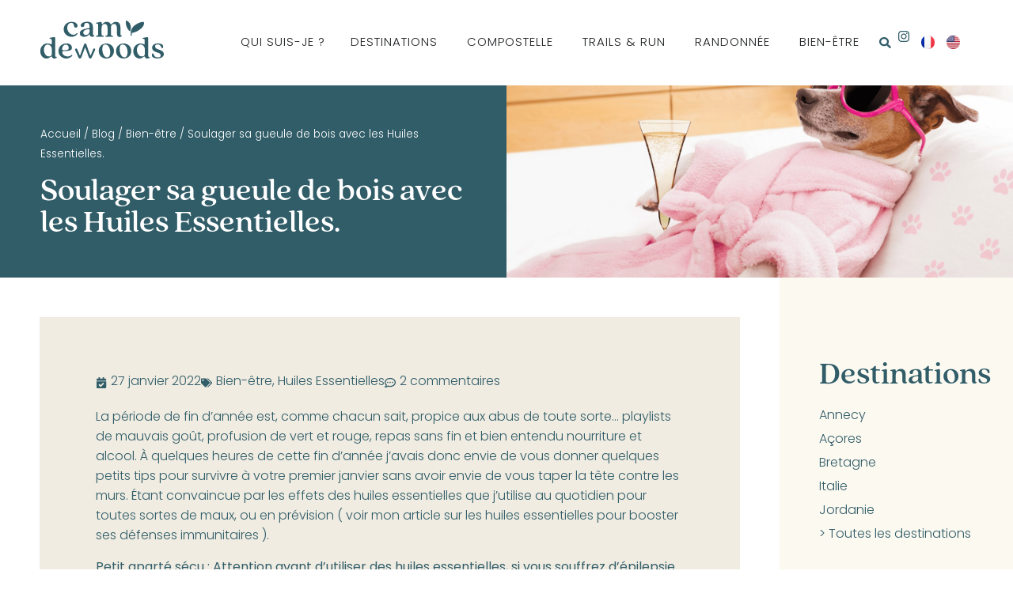

--- FILE ---
content_type: text/html; charset=UTF-8
request_url: https://camdewoods.com/huiles-essentielles-soulager-gueule-de-bois/
body_size: 34741
content:
<!doctype html>
<html lang="fr-FR">
<head>
	<meta charset="UTF-8">
	<meta name="viewport" content="width=device-width, initial-scale=1">
	<link rel="profile" href="https://gmpg.org/xfn/11">
	<meta name='robots' content='index, follow, max-image-preview:large, max-snippet:-1, max-video-preview:-1' />
<link rel="alternate" href="https://camdewoods.com/huiles-essentielles-soulager-gueule-de-bois/" hreflang="fr" />
<link rel="alternate" href="https://camdewoods.com/en/essential-oils-for-hangover-natural-remedy/" hreflang="en" />

	<!-- This site is optimized with the Yoast SEO plugin v26.8 - https://yoast.com/product/yoast-seo-wordpress/ -->
	<title>Soulager sa gueule de bois avec les Huiles Essentielles.</title>
	<meta name="description" content="Comment se remettre d&#039;une soirée trop arrosée grâce aux huiles essentielles ? Lutter contre la gueule de bois et mal de ventre naturellement." />
	<link rel="canonical" href="https://camdewoods.com/huiles-essentielles-soulager-gueule-de-bois/" />
	<meta property="og:locale" content="fr_FR" />
	<meta property="og:locale:alternate" content="en_US" />
	<meta property="og:type" content="article" />
	<meta property="og:title" content="Soulager sa gueule de bois avec les Huiles Essentielles." />
	<meta property="og:description" content="Comment se remettre d&#039;une soirée trop arrosée grâce aux huiles essentielles ? Lutter contre la gueule de bois et mal de ventre naturellement." />
	<meta property="og:url" content="https://camdewoods.com/huiles-essentielles-soulager-gueule-de-bois/" />
	<meta property="og:site_name" content="Camdewoods - Blog Sport, outdoor et bien-être" />
	<meta property="article:publisher" content="https://www.facebook.com/cam.dewoods.5" />
	<meta property="article:author" content="https://www.facebook.com/cam.dewoods.5" />
	<meta property="article:published_time" content="2021-12-29T15:33:23+00:00" />
	<meta property="article:modified_time" content="2022-01-27T08:36:28+00:00" />
	<meta property="og:image" content="https://camdewoods.com/wp-content/uploads/2021/12/Huiles-Essentielles-Gueule-de-Bois-2.png" />
	<meta property="og:image:width" content="1640" />
	<meta property="og:image:height" content="924" />
	<meta property="og:image:type" content="image/png" />
	<meta name="author" content="Cam Dewoods" />
	<meta name="twitter:card" content="summary_large_image" />
	<meta name="twitter:label1" content="Écrit par" />
	<meta name="twitter:data1" content="Cam Dewoods" />
	<meta name="twitter:label2" content="Durée de lecture estimée" />
	<meta name="twitter:data2" content="6 minutes" />
	<script type="application/ld+json" class="yoast-schema-graph">{"@context":"https://schema.org","@graph":[{"@type":"Article","@id":"https://camdewoods.com/huiles-essentielles-soulager-gueule-de-bois/#article","isPartOf":{"@id":"https://camdewoods.com/huiles-essentielles-soulager-gueule-de-bois/"},"author":{"name":"Cam Dewoods","@id":"https://camdewoods.com/#/schema/person/847c53a1112f01ba919acf7de4d07004"},"headline":"Soulager sa gueule de bois avec les Huiles Essentielles.","datePublished":"2021-12-29T15:33:23+00:00","dateModified":"2022-01-27T08:36:28+00:00","mainEntityOfPage":{"@id":"https://camdewoods.com/huiles-essentielles-soulager-gueule-de-bois/"},"wordCount":972,"commentCount":2,"image":{"@id":"https://camdewoods.com/huiles-essentielles-soulager-gueule-de-bois/#primaryimage"},"thumbnailUrl":"https://camdewoods.com/wp-content/uploads/2021/12/Huiles-Essentielles-Gueule-de-Bois-2.jpg","articleSection":["Bien-être","Huiles Essentielles"],"inLanguage":"fr-FR","potentialAction":[{"@type":"CommentAction","name":"Comment","target":["https://camdewoods.com/huiles-essentielles-soulager-gueule-de-bois/#respond"]}]},{"@type":"WebPage","@id":"https://camdewoods.com/huiles-essentielles-soulager-gueule-de-bois/","url":"https://camdewoods.com/huiles-essentielles-soulager-gueule-de-bois/","name":"Soulager sa gueule de bois avec les Huiles Essentielles.","isPartOf":{"@id":"https://camdewoods.com/#website"},"primaryImageOfPage":{"@id":"https://camdewoods.com/huiles-essentielles-soulager-gueule-de-bois/#primaryimage"},"image":{"@id":"https://camdewoods.com/huiles-essentielles-soulager-gueule-de-bois/#primaryimage"},"thumbnailUrl":"https://camdewoods.com/wp-content/uploads/2021/12/Huiles-Essentielles-Gueule-de-Bois-2.jpg","datePublished":"2021-12-29T15:33:23+00:00","dateModified":"2022-01-27T08:36:28+00:00","author":{"@id":"https://camdewoods.com/#/schema/person/847c53a1112f01ba919acf7de4d07004"},"description":"Comment se remettre d'une soirée trop arrosée grâce aux huiles essentielles ? Lutter contre la gueule de bois et mal de ventre naturellement.","breadcrumb":{"@id":"https://camdewoods.com/huiles-essentielles-soulager-gueule-de-bois/#breadcrumb"},"inLanguage":"fr-FR","potentialAction":[{"@type":"ReadAction","target":["https://camdewoods.com/huiles-essentielles-soulager-gueule-de-bois/"]}]},{"@type":"ImageObject","inLanguage":"fr-FR","@id":"https://camdewoods.com/huiles-essentielles-soulager-gueule-de-bois/#primaryimage","url":"https://camdewoods.com/wp-content/uploads/2021/12/Huiles-Essentielles-Gueule-de-Bois-2.jpg","contentUrl":"https://camdewoods.com/wp-content/uploads/2021/12/Huiles-Essentielles-Gueule-de-Bois-2.jpg","width":1640,"height":924,"caption":"Huiles Essentielles Gueule de Bois (2)"},{"@type":"BreadcrumbList","@id":"https://camdewoods.com/huiles-essentielles-soulager-gueule-de-bois/#breadcrumb","itemListElement":[{"@type":"ListItem","position":1,"name":"Accueil","item":"https://camdewoods.com/"},{"@type":"ListItem","position":2,"name":"Blog","item":"https://camdewoods.com/blog/"},{"@type":"ListItem","position":3,"name":"Bien-être","item":"https://camdewoods.com/category/zen-fr/"},{"@type":"ListItem","position":4,"name":"Soulager sa gueule de bois avec les Huiles Essentielles."}]},{"@type":"WebSite","@id":"https://camdewoods.com/#website","url":"https://camdewoods.com/","name":"Camdewoods - Blog Sport, outdoor et bien-être","description":"Mon équilibre de vie, au naturel","potentialAction":[{"@type":"SearchAction","target":{"@type":"EntryPoint","urlTemplate":"https://camdewoods.com/?s={search_term_string}"},"query-input":{"@type":"PropertyValueSpecification","valueRequired":true,"valueName":"search_term_string"}}],"inLanguage":"fr-FR"},{"@type":"Person","@id":"https://camdewoods.com/#/schema/person/847c53a1112f01ba919acf7de4d07004","name":"Cam Dewoods","description":"Chaudière sportive, à l’ascenseur émotionnel qui plafonne à chaque nouveau challenge ! J’espère te donner la patate si tu n’as pas envie de bouger, ou te faire au moins rire dans ton canapé !","sameAs":["https://camdewoods.com/","https://www.facebook.com/cam.dewoods.5"]}]}</script>
	<!-- / Yoast SEO plugin. -->


<link rel='dns-prefetch' href='//www.googletagmanager.com' />
<link rel='dns-prefetch' href='//pagead2.googlesyndication.com' />
<link href='https://fonts.gstatic.com' crossorigin rel='preconnect' />
<link rel="alternate" type="application/rss+xml" title="Camdewoods - Blog Sport, outdoor et bien-être &raquo; Flux" href="https://camdewoods.com/feed/" />
<link rel="alternate" type="application/rss+xml" title="Camdewoods - Blog Sport, outdoor et bien-être &raquo; Flux des commentaires" href="https://camdewoods.com/comments/feed/" />
<link rel="alternate" type="application/rss+xml" title="Camdewoods - Blog Sport, outdoor et bien-être &raquo; Soulager sa gueule de bois avec les Huiles Essentielles. Flux des commentaires" href="https://camdewoods.com/huiles-essentielles-soulager-gueule-de-bois/feed/" />
<link rel="alternate" title="oEmbed (JSON)" type="application/json+oembed" href="https://camdewoods.com/wp-json/oembed/1.0/embed?url=https%3A%2F%2Fcamdewoods.com%2Fhuiles-essentielles-soulager-gueule-de-bois%2F&#038;lang=fr" />
<link rel="alternate" title="oEmbed (XML)" type="text/xml+oembed" href="https://camdewoods.com/wp-json/oembed/1.0/embed?url=https%3A%2F%2Fcamdewoods.com%2Fhuiles-essentielles-soulager-gueule-de-bois%2F&#038;format=xml&#038;lang=fr" />
<link rel="stylesheet" type="text/css" href="https://use.typekit.net/vgx6rdl.css"><style id='wp-img-auto-sizes-contain-inline-css'>
img:is([sizes=auto i],[sizes^="auto," i]){contain-intrinsic-size:3000px 1500px}
/*# sourceURL=wp-img-auto-sizes-contain-inline-css */
</style>
<style id='wp-emoji-styles-inline-css'>

	img.wp-smiley, img.emoji {
		display: inline !important;
		border: none !important;
		box-shadow: none !important;
		height: 1em !important;
		width: 1em !important;
		margin: 0 0.07em !important;
		vertical-align: -0.1em !important;
		background: none !important;
		padding: 0 !important;
	}
/*# sourceURL=wp-emoji-styles-inline-css */
</style>
<link rel='stylesheet' id='wp-block-library-css' href='https://camdewoods.com/wp-includes/css/dist/block-library/style.min.css?ver=6.9' media='all' />
<style id='global-styles-inline-css'>
:root{--wp--preset--aspect-ratio--square: 1;--wp--preset--aspect-ratio--4-3: 4/3;--wp--preset--aspect-ratio--3-4: 3/4;--wp--preset--aspect-ratio--3-2: 3/2;--wp--preset--aspect-ratio--2-3: 2/3;--wp--preset--aspect-ratio--16-9: 16/9;--wp--preset--aspect-ratio--9-16: 9/16;--wp--preset--color--black: #000000;--wp--preset--color--cyan-bluish-gray: #abb8c3;--wp--preset--color--white: #ffffff;--wp--preset--color--pale-pink: #f78da7;--wp--preset--color--vivid-red: #cf2e2e;--wp--preset--color--luminous-vivid-orange: #ff6900;--wp--preset--color--luminous-vivid-amber: #fcb900;--wp--preset--color--light-green-cyan: #7bdcb5;--wp--preset--color--vivid-green-cyan: #00d084;--wp--preset--color--pale-cyan-blue: #8ed1fc;--wp--preset--color--vivid-cyan-blue: #0693e3;--wp--preset--color--vivid-purple: #9b51e0;--wp--preset--gradient--vivid-cyan-blue-to-vivid-purple: linear-gradient(135deg,rgb(6,147,227) 0%,rgb(155,81,224) 100%);--wp--preset--gradient--light-green-cyan-to-vivid-green-cyan: linear-gradient(135deg,rgb(122,220,180) 0%,rgb(0,208,130) 100%);--wp--preset--gradient--luminous-vivid-amber-to-luminous-vivid-orange: linear-gradient(135deg,rgb(252,185,0) 0%,rgb(255,105,0) 100%);--wp--preset--gradient--luminous-vivid-orange-to-vivid-red: linear-gradient(135deg,rgb(255,105,0) 0%,rgb(207,46,46) 100%);--wp--preset--gradient--very-light-gray-to-cyan-bluish-gray: linear-gradient(135deg,rgb(238,238,238) 0%,rgb(169,184,195) 100%);--wp--preset--gradient--cool-to-warm-spectrum: linear-gradient(135deg,rgb(74,234,220) 0%,rgb(151,120,209) 20%,rgb(207,42,186) 40%,rgb(238,44,130) 60%,rgb(251,105,98) 80%,rgb(254,248,76) 100%);--wp--preset--gradient--blush-light-purple: linear-gradient(135deg,rgb(255,206,236) 0%,rgb(152,150,240) 100%);--wp--preset--gradient--blush-bordeaux: linear-gradient(135deg,rgb(254,205,165) 0%,rgb(254,45,45) 50%,rgb(107,0,62) 100%);--wp--preset--gradient--luminous-dusk: linear-gradient(135deg,rgb(255,203,112) 0%,rgb(199,81,192) 50%,rgb(65,88,208) 100%);--wp--preset--gradient--pale-ocean: linear-gradient(135deg,rgb(255,245,203) 0%,rgb(182,227,212) 50%,rgb(51,167,181) 100%);--wp--preset--gradient--electric-grass: linear-gradient(135deg,rgb(202,248,128) 0%,rgb(113,206,126) 100%);--wp--preset--gradient--midnight: linear-gradient(135deg,rgb(2,3,129) 0%,rgb(40,116,252) 100%);--wp--preset--font-size--small: 13px;--wp--preset--font-size--medium: 20px;--wp--preset--font-size--large: 36px;--wp--preset--font-size--x-large: 42px;--wp--preset--spacing--20: 0.44rem;--wp--preset--spacing--30: 0.67rem;--wp--preset--spacing--40: 1rem;--wp--preset--spacing--50: 1.5rem;--wp--preset--spacing--60: 2.25rem;--wp--preset--spacing--70: 3.38rem;--wp--preset--spacing--80: 5.06rem;--wp--preset--shadow--natural: 6px 6px 9px rgba(0, 0, 0, 0.2);--wp--preset--shadow--deep: 12px 12px 50px rgba(0, 0, 0, 0.4);--wp--preset--shadow--sharp: 6px 6px 0px rgba(0, 0, 0, 0.2);--wp--preset--shadow--outlined: 6px 6px 0px -3px rgb(255, 255, 255), 6px 6px rgb(0, 0, 0);--wp--preset--shadow--crisp: 6px 6px 0px rgb(0, 0, 0);}:root { --wp--style--global--content-size: 800px;--wp--style--global--wide-size: 1200px; }:where(body) { margin: 0; }.wp-site-blocks > .alignleft { float: left; margin-right: 2em; }.wp-site-blocks > .alignright { float: right; margin-left: 2em; }.wp-site-blocks > .aligncenter { justify-content: center; margin-left: auto; margin-right: auto; }:where(.wp-site-blocks) > * { margin-block-start: 24px; margin-block-end: 0; }:where(.wp-site-blocks) > :first-child { margin-block-start: 0; }:where(.wp-site-blocks) > :last-child { margin-block-end: 0; }:root { --wp--style--block-gap: 24px; }:root :where(.is-layout-flow) > :first-child{margin-block-start: 0;}:root :where(.is-layout-flow) > :last-child{margin-block-end: 0;}:root :where(.is-layout-flow) > *{margin-block-start: 24px;margin-block-end: 0;}:root :where(.is-layout-constrained) > :first-child{margin-block-start: 0;}:root :where(.is-layout-constrained) > :last-child{margin-block-end: 0;}:root :where(.is-layout-constrained) > *{margin-block-start: 24px;margin-block-end: 0;}:root :where(.is-layout-flex){gap: 24px;}:root :where(.is-layout-grid){gap: 24px;}.is-layout-flow > .alignleft{float: left;margin-inline-start: 0;margin-inline-end: 2em;}.is-layout-flow > .alignright{float: right;margin-inline-start: 2em;margin-inline-end: 0;}.is-layout-flow > .aligncenter{margin-left: auto !important;margin-right: auto !important;}.is-layout-constrained > .alignleft{float: left;margin-inline-start: 0;margin-inline-end: 2em;}.is-layout-constrained > .alignright{float: right;margin-inline-start: 2em;margin-inline-end: 0;}.is-layout-constrained > .aligncenter{margin-left: auto !important;margin-right: auto !important;}.is-layout-constrained > :where(:not(.alignleft):not(.alignright):not(.alignfull)){max-width: var(--wp--style--global--content-size);margin-left: auto !important;margin-right: auto !important;}.is-layout-constrained > .alignwide{max-width: var(--wp--style--global--wide-size);}body .is-layout-flex{display: flex;}.is-layout-flex{flex-wrap: wrap;align-items: center;}.is-layout-flex > :is(*, div){margin: 0;}body .is-layout-grid{display: grid;}.is-layout-grid > :is(*, div){margin: 0;}body{padding-top: 0px;padding-right: 0px;padding-bottom: 0px;padding-left: 0px;}a:where(:not(.wp-element-button)){text-decoration: underline;}:root :where(.wp-element-button, .wp-block-button__link){background-color: #32373c;border-width: 0;color: #fff;font-family: inherit;font-size: inherit;font-style: inherit;font-weight: inherit;letter-spacing: inherit;line-height: inherit;padding-top: calc(0.667em + 2px);padding-right: calc(1.333em + 2px);padding-bottom: calc(0.667em + 2px);padding-left: calc(1.333em + 2px);text-decoration: none;text-transform: inherit;}.has-black-color{color: var(--wp--preset--color--black) !important;}.has-cyan-bluish-gray-color{color: var(--wp--preset--color--cyan-bluish-gray) !important;}.has-white-color{color: var(--wp--preset--color--white) !important;}.has-pale-pink-color{color: var(--wp--preset--color--pale-pink) !important;}.has-vivid-red-color{color: var(--wp--preset--color--vivid-red) !important;}.has-luminous-vivid-orange-color{color: var(--wp--preset--color--luminous-vivid-orange) !important;}.has-luminous-vivid-amber-color{color: var(--wp--preset--color--luminous-vivid-amber) !important;}.has-light-green-cyan-color{color: var(--wp--preset--color--light-green-cyan) !important;}.has-vivid-green-cyan-color{color: var(--wp--preset--color--vivid-green-cyan) !important;}.has-pale-cyan-blue-color{color: var(--wp--preset--color--pale-cyan-blue) !important;}.has-vivid-cyan-blue-color{color: var(--wp--preset--color--vivid-cyan-blue) !important;}.has-vivid-purple-color{color: var(--wp--preset--color--vivid-purple) !important;}.has-black-background-color{background-color: var(--wp--preset--color--black) !important;}.has-cyan-bluish-gray-background-color{background-color: var(--wp--preset--color--cyan-bluish-gray) !important;}.has-white-background-color{background-color: var(--wp--preset--color--white) !important;}.has-pale-pink-background-color{background-color: var(--wp--preset--color--pale-pink) !important;}.has-vivid-red-background-color{background-color: var(--wp--preset--color--vivid-red) !important;}.has-luminous-vivid-orange-background-color{background-color: var(--wp--preset--color--luminous-vivid-orange) !important;}.has-luminous-vivid-amber-background-color{background-color: var(--wp--preset--color--luminous-vivid-amber) !important;}.has-light-green-cyan-background-color{background-color: var(--wp--preset--color--light-green-cyan) !important;}.has-vivid-green-cyan-background-color{background-color: var(--wp--preset--color--vivid-green-cyan) !important;}.has-pale-cyan-blue-background-color{background-color: var(--wp--preset--color--pale-cyan-blue) !important;}.has-vivid-cyan-blue-background-color{background-color: var(--wp--preset--color--vivid-cyan-blue) !important;}.has-vivid-purple-background-color{background-color: var(--wp--preset--color--vivid-purple) !important;}.has-black-border-color{border-color: var(--wp--preset--color--black) !important;}.has-cyan-bluish-gray-border-color{border-color: var(--wp--preset--color--cyan-bluish-gray) !important;}.has-white-border-color{border-color: var(--wp--preset--color--white) !important;}.has-pale-pink-border-color{border-color: var(--wp--preset--color--pale-pink) !important;}.has-vivid-red-border-color{border-color: var(--wp--preset--color--vivid-red) !important;}.has-luminous-vivid-orange-border-color{border-color: var(--wp--preset--color--luminous-vivid-orange) !important;}.has-luminous-vivid-amber-border-color{border-color: var(--wp--preset--color--luminous-vivid-amber) !important;}.has-light-green-cyan-border-color{border-color: var(--wp--preset--color--light-green-cyan) !important;}.has-vivid-green-cyan-border-color{border-color: var(--wp--preset--color--vivid-green-cyan) !important;}.has-pale-cyan-blue-border-color{border-color: var(--wp--preset--color--pale-cyan-blue) !important;}.has-vivid-cyan-blue-border-color{border-color: var(--wp--preset--color--vivid-cyan-blue) !important;}.has-vivid-purple-border-color{border-color: var(--wp--preset--color--vivid-purple) !important;}.has-vivid-cyan-blue-to-vivid-purple-gradient-background{background: var(--wp--preset--gradient--vivid-cyan-blue-to-vivid-purple) !important;}.has-light-green-cyan-to-vivid-green-cyan-gradient-background{background: var(--wp--preset--gradient--light-green-cyan-to-vivid-green-cyan) !important;}.has-luminous-vivid-amber-to-luminous-vivid-orange-gradient-background{background: var(--wp--preset--gradient--luminous-vivid-amber-to-luminous-vivid-orange) !important;}.has-luminous-vivid-orange-to-vivid-red-gradient-background{background: var(--wp--preset--gradient--luminous-vivid-orange-to-vivid-red) !important;}.has-very-light-gray-to-cyan-bluish-gray-gradient-background{background: var(--wp--preset--gradient--very-light-gray-to-cyan-bluish-gray) !important;}.has-cool-to-warm-spectrum-gradient-background{background: var(--wp--preset--gradient--cool-to-warm-spectrum) !important;}.has-blush-light-purple-gradient-background{background: var(--wp--preset--gradient--blush-light-purple) !important;}.has-blush-bordeaux-gradient-background{background: var(--wp--preset--gradient--blush-bordeaux) !important;}.has-luminous-dusk-gradient-background{background: var(--wp--preset--gradient--luminous-dusk) !important;}.has-pale-ocean-gradient-background{background: var(--wp--preset--gradient--pale-ocean) !important;}.has-electric-grass-gradient-background{background: var(--wp--preset--gradient--electric-grass) !important;}.has-midnight-gradient-background{background: var(--wp--preset--gradient--midnight) !important;}.has-small-font-size{font-size: var(--wp--preset--font-size--small) !important;}.has-medium-font-size{font-size: var(--wp--preset--font-size--medium) !important;}.has-large-font-size{font-size: var(--wp--preset--font-size--large) !important;}.has-x-large-font-size{font-size: var(--wp--preset--font-size--x-large) !important;}
:root :where(.wp-block-pullquote){font-size: 1.5em;line-height: 1.6;}
/*# sourceURL=global-styles-inline-css */
</style>
<link rel='stylesheet' id='ez-toc-css' href='https://camdewoods.com/wp-content/plugins/easy-table-of-contents/assets/css/screen.min.css?ver=2.0.80' media='all' />
<style id='ez-toc-inline-css'>
div#ez-toc-container .ez-toc-title {font-size: 120%;}div#ez-toc-container .ez-toc-title {font-weight: 400;}div#ez-toc-container ul li , div#ez-toc-container ul li a {font-size: 95%;}div#ez-toc-container ul li , div#ez-toc-container ul li a {font-weight: 500;}div#ez-toc-container nav ul ul li {font-size: 90%;}.ez-toc-box-title {font-weight: bold; margin-bottom: 10px; text-align: center; text-transform: uppercase; letter-spacing: 1px; color: #666; padding-bottom: 5px;position:absolute;top:-4%;left:5%;background-color: inherit;transition: top 0.3s ease;}.ez-toc-box-title.toc-closed {top:-25%;}
.ez-toc-container-direction {direction: ltr;}.ez-toc-counter ul{counter-reset: item ;}.ez-toc-counter nav ul li a::before {content: counters(item, '.', decimal) '. ';display: inline-block;counter-increment: item;flex-grow: 0;flex-shrink: 0;margin-right: .2em; float: left; }.ez-toc-widget-direction {direction: ltr;}.ez-toc-widget-container ul{counter-reset: item ;}.ez-toc-widget-container nav ul li a::before {content: counters(item, '.', decimal) '. ';display: inline-block;counter-increment: item;flex-grow: 0;flex-shrink: 0;margin-right: .2em; float: left; }
/*# sourceURL=ez-toc-inline-css */
</style>
<link rel='stylesheet' id='hello-elementor-css' href='https://camdewoods.com/wp-content/themes/hello-elementor/assets/css/reset.css?ver=3.4.6' media='all' />
<link rel='stylesheet' id='hello-elementor-theme-style-css' href='https://camdewoods.com/wp-content/themes/hello-elementor/assets/css/theme.css?ver=3.4.6' media='all' />
<link rel='stylesheet' id='hello-elementor-header-footer-css' href='https://camdewoods.com/wp-content/themes/hello-elementor/assets/css/header-footer.css?ver=3.4.6' media='all' />
<link rel='stylesheet' id='elementor-frontend-css' href='https://camdewoods.com/wp-content/uploads/elementor/css/custom-frontend.min.css?ver=1769179058' media='all' />
<style id='elementor-frontend-inline-css'>
.elementor-11399 .elementor-element.elementor-element-1d361b5:not(.elementor-motion-effects-element-type-background), .elementor-11399 .elementor-element.elementor-element-1d361b5 > .elementor-motion-effects-container > .elementor-motion-effects-layer{background-image:url("https://camdewoods.com/wp-content/uploads/2021/12/Huiles-Essentielles-Gueule-de-Bois-2.jpg");}
/*# sourceURL=elementor-frontend-inline-css */
</style>
<link rel='stylesheet' id='elementor-post-9646-css' href='https://camdewoods.com/wp-content/uploads/elementor/css/post-9646.css?ver=1769179058' media='all' />
<link rel='stylesheet' id='widget-nav-menu-css' href='https://camdewoods.com/wp-content/uploads/elementor/css/custom-pro-widget-nav-menu.min.css?ver=1769179058' media='all' />
<link rel='stylesheet' id='widget-heading-css' href='https://camdewoods.com/wp-content/plugins/elementor/assets/css/widget-heading.min.css?ver=3.34.2' media='all' />
<link rel='stylesheet' id='widget-call-to-action-css' href='https://camdewoods.com/wp-content/uploads/elementor/css/custom-pro-widget-call-to-action.min.css?ver=1769179058' media='all' />
<link rel='stylesheet' id='e-transitions-css' href='https://camdewoods.com/wp-content/plugins/elementor-pro/assets/css/conditionals/transitions.min.css?ver=3.34.2' media='all' />
<link rel='stylesheet' id='widget-image-css' href='https://camdewoods.com/wp-content/plugins/elementor/assets/css/widget-image.min.css?ver=3.34.2' media='all' />
<link rel='stylesheet' id='widget-mega-menu-css' href='https://camdewoods.com/wp-content/uploads/elementor/css/custom-pro-widget-mega-menu.min.css?ver=1769179058' media='all' />
<link rel='stylesheet' id='widget-search-form-css' href='https://camdewoods.com/wp-content/plugins/elementor-pro/assets/css/widget-search-form.min.css?ver=3.34.2' media='all' />
<link rel='stylesheet' id='widget-icon-list-css' href='https://camdewoods.com/wp-content/uploads/elementor/css/custom-widget-icon-list.min.css?ver=1769179058' media='all' />
<link rel='stylesheet' id='e-sticky-css' href='https://camdewoods.com/wp-content/plugins/elementor-pro/assets/css/modules/sticky.min.css?ver=3.34.2' media='all' />
<link rel='stylesheet' id='widget-breadcrumbs-css' href='https://camdewoods.com/wp-content/plugins/elementor-pro/assets/css/widget-breadcrumbs.min.css?ver=3.34.2' media='all' />
<link rel='stylesheet' id='widget-post-info-css' href='https://camdewoods.com/wp-content/plugins/elementor-pro/assets/css/widget-post-info.min.css?ver=3.34.2' media='all' />
<link rel='stylesheet' id='widget-share-buttons-css' href='https://camdewoods.com/wp-content/plugins/elementor-pro/assets/css/widget-share-buttons.min.css?ver=3.34.2' media='all' />
<link rel='stylesheet' id='e-apple-webkit-css' href='https://camdewoods.com/wp-content/uploads/elementor/css/custom-apple-webkit.min.css?ver=1769179058' media='all' />
<link rel='stylesheet' id='widget-post-navigation-css' href='https://camdewoods.com/wp-content/plugins/elementor-pro/assets/css/widget-post-navigation.min.css?ver=3.34.2' media='all' />
<link rel='stylesheet' id='cpel-language-switcher-css' href='https://camdewoods.com/wp-content/plugins/connect-polylang-elementor/assets/css/language-switcher.min.css?ver=2.5.5' media='all' />
<link rel='stylesheet' id='elementor-post-11356-css' href='https://camdewoods.com/wp-content/uploads/elementor/css/post-11356.css?ver=1769179059' media='all' />
<link rel='stylesheet' id='elementor-post-11418-css' href='https://camdewoods.com/wp-content/uploads/elementor/css/post-11418.css?ver=1769179059' media='all' />
<link rel='stylesheet' id='elementor-post-11399-css' href='https://camdewoods.com/wp-content/uploads/elementor/css/post-11399.css?ver=1769179088' media='all' />
<script src="https://camdewoods.com/wp-includes/js/jquery/jquery.min.js?ver=3.7.1" id="jquery-core-js"></script>
<script src="https://camdewoods.com/wp-includes/js/jquery/jquery-migrate.min.js?ver=3.4.1" id="jquery-migrate-js"></script>

<!-- Extrait de code de la balise Google (gtag.js) ajouté par Site Kit -->
<!-- Extrait Google Analytics ajouté par Site Kit -->
<script src="https://www.googletagmanager.com/gtag/js?id=GT-TX545JV" id="google_gtagjs-js" async></script>
<script id="google_gtagjs-js-after">
window.dataLayer = window.dataLayer || [];function gtag(){dataLayer.push(arguments);}
gtag("set","linker",{"domains":["camdewoods.com"]});
gtag("js", new Date());
gtag("set", "developer_id.dZTNiMT", true);
gtag("config", "GT-TX545JV");
//# sourceURL=google_gtagjs-js-after
</script>
<link rel="https://api.w.org/" href="https://camdewoods.com/wp-json/" /><link rel="alternate" title="JSON" type="application/json" href="https://camdewoods.com/wp-json/wp/v2/posts/10370" /><link rel="EditURI" type="application/rsd+xml" title="RSD" href="https://camdewoods.com/xmlrpc.php?rsd" />
<meta name="generator" content="WordPress 6.9" />
<link rel='shortlink' href='https://camdewoods.com/?p=10370' />
<meta name="generator" content="Site Kit by Google 1.170.0" /><style id="wplmi-inline-css" type="text/css">
 span.wplmi-user-avatar { width: 16px;display: inline-block !important;flex-shrink: 0; } img.wplmi-elementor-avatar { border-radius: 100%;margin-right: 3px; }
</style>

<!-- Balises Meta Google AdSense ajoutées par Site Kit -->
<meta name="google-adsense-platform-account" content="ca-host-pub-2644536267352236">
<meta name="google-adsense-platform-domain" content="sitekit.withgoogle.com">
<!-- Fin des balises Meta End Google AdSense ajoutées par Site Kit -->
<meta name="generator" content="Elementor 3.34.2; features: e_font_icon_svg, additional_custom_breakpoints; settings: css_print_method-external, google_font-disabled, font_display-auto">
			<style>
				.e-con.e-parent:nth-of-type(n+4):not(.e-lazyloaded):not(.e-no-lazyload),
				.e-con.e-parent:nth-of-type(n+4):not(.e-lazyloaded):not(.e-no-lazyload) * {
					background-image: none !important;
				}
				@media screen and (max-height: 1024px) {
					.e-con.e-parent:nth-of-type(n+3):not(.e-lazyloaded):not(.e-no-lazyload),
					.e-con.e-parent:nth-of-type(n+3):not(.e-lazyloaded):not(.e-no-lazyload) * {
						background-image: none !important;
					}
				}
				@media screen and (max-height: 640px) {
					.e-con.e-parent:nth-of-type(n+2):not(.e-lazyloaded):not(.e-no-lazyload),
					.e-con.e-parent:nth-of-type(n+2):not(.e-lazyloaded):not(.e-no-lazyload) * {
						background-image: none !important;
					}
				}
			</style>
			
<!-- Extrait Google AdSense ajouté par Site Kit -->
<script async src="https://pagead2.googlesyndication.com/pagead/js/adsbygoogle.js?client=ca-pub-4155071951491527&amp;host=ca-host-pub-2644536267352236" crossorigin="anonymous"></script>

<!-- End Google AdSense snippet added by Site Kit -->
<link rel="icon" href="https://camdewoods.com/wp-content/uploads/2021/07/fav.png" sizes="32x32" />
<link rel="icon" href="https://camdewoods.com/wp-content/uploads/2021/07/fav.png" sizes="192x192" />
<link rel="apple-touch-icon" href="https://camdewoods.com/wp-content/uploads/2021/07/fav.png" />
<meta name="msapplication-TileImage" content="https://camdewoods.com/wp-content/uploads/2021/07/fav.png" />
</head>
<body class="wp-singular post-template-default single single-post postid-10370 single-format-standard wp-custom-logo wp-embed-responsive wp-theme-hello-elementor hello-elementor-default elementor-default elementor-kit-9646 elementor-page-11399">


<a class="skip-link screen-reader-text" href="#content">Aller au contenu</a>

		<header data-elementor-type="header" data-elementor-id="11356" class="elementor elementor-11356 elementor-location-header" data-elementor-post-type="elementor_library">
			<div class="elementor-element elementor-element-d39634e e-con-full e-flex e-con e-parent" data-id="d39634e" data-element_type="container" data-settings="{&quot;background_background&quot;:&quot;classic&quot;,&quot;sticky&quot;:&quot;top&quot;,&quot;sticky_on&quot;:[&quot;desktop&quot;,&quot;laptop&quot;,&quot;tablet_extra&quot;,&quot;tablet&quot;,&quot;mobile&quot;],&quot;sticky_offset&quot;:0,&quot;sticky_effects_offset&quot;:0,&quot;sticky_anchor_link_offset&quot;:0}">
		<div class="elementor-element elementor-element-768f77a6 e-con-full e-flex e-con e-child" data-id="768f77a6" data-element_type="container">
				<div class="elementor-element elementor-element-2c785c93 elementor-hidden-desktop elementor-hidden-laptop elementor-hidden-tablet_extra elementor-hidden-tablet elementor-view-default elementor-widget elementor-widget-icon" data-id="2c785c93" data-element_type="widget" data-widget_type="icon.default">
							<div class="elementor-icon-wrapper">
			<a class="elementor-icon" href="https://camdewoods.com">
			<svg xmlns="http://www.w3.org/2000/svg" id="Calque_3" data-name="Calque 3" viewBox="0 0 153.26 15.21"><defs><style>      .cls-1 {        fill: #315d68;      }    </style></defs><g id="Calque_1" data-name="Calque 1"><path class="cls-1" d="M42.32,14.81c-.55.17-1.18.27-1.92.27-1.08,0-1.87-.61-1.87-1.99v-4.45c0-1.76-.68-3.02-2.08-3.02s-2.25,1.26-2.25,3.02v4.26c0,.98.4,1.29,1.45,1.4v.63h-5.38v-.63c1.08-.12,1.47-.42,1.47-1.4v-4.26c0-1.76-.68-3.02-2.08-3.02s-2.25,1.26-2.25,3.02v4.26c0,.98.4,1.29,1.47,1.4v.63h-5.43v-.63c1.1-.12,1.5-.42,1.5-1.4v-6.16c0-1.05-.35-1.4-1.5-1.29v-.63l3.02-.61c.61-.12.94.16.94.73,0,.84.33,1.1.63.75.42-.47,1.26-1.54,3.02-1.54.98,0,2.04.33,2.67,1.38.26.44.61.59.91.19.61-.68,1.43-1.57,3.07-1.57s3.28.94,3.28,4v4.91c0,.81.47.98,1.11.89.09.28.16.56.23.85ZM22.17,13.89v.37c-.26.54-.91.82-1.59.82-1.12,0-1.78-.68-1.85-1.64,0-.26-.19-.3-.37-.05-.75.89-2.06,1.69-3.65,1.69s-3.07-.75-3.07-2.57,1.52-3.09,6.34-3.72c.54-.07.73-.23.73-.8v-.42c0-1.69-.61-2.65-2.11-2.65-2.79,0-.75,3.04-3.04,3.04-.84,0-1.24-.51-1.24-1.22,0-1.8,2.5-2.57,4.94-2.57,2.76,0,3.91,1.1,3.91,4.1v4.8c0,.82.37,1.05,1.01.82ZM18.7,10.26c0-.54-.16-.82-.94-.75-2.93.3-3.58,1.5-3.58,2.48,0,.91.56,1.71,1.83,1.71,1.52,0,2.69-1.12,2.69-2.67v-.77ZM6.97,13.59c-2.48,0-4.4-1.85-4.4-4.89,0-2.25,1.01-3.72,2.83-3.72,1.64,0,1.97,1.22,2.08,2.18.09.68.47,1.24,1.26,1.24.84,0,1.26-.61,1.26-1.31,0-1.4-1.62-2.9-4.24-2.9-2.93,0-5.78,1.87-5.78,5.5s2.71,5.41,5.62,5.41c2.53,0,4.1-1.5,4.49-2.48l-.49-.4c-.77,1.15-1.75,1.38-2.64,1.38ZM150.77,9.06c.84-.72,1.79-1.64,2.21-2.68.27-.67.63-2.62-.49-2.56-2.42.13-5.77,1.89-7.33,3.72-1.59,1.87-1.78,3.18-1.83,5.58,0,.35-.23.59.01.98.17.27.57.3.67,0,.12-.35.04-1.84.21-1.96,2.46-.32,4.7-1.48,6.56-3.07ZM139.89,2.92c-.45.28-.09,2.7.03,3.24.32,1.47,1.31,3.46,2.52,4.39.34.26.5.39.69-.1.76-2,.49-4.97-1.14-6.46-.36-.33-1.64-1.35-2.1-1.07ZM58.24,13.23V.76c0-.58-.32-.85-.92-.74l-2.97.58v.62c1.13-.12,1.47.23,1.47,1.27v1.89c0,1.68-.85.11-3.15.11-2.58,0-5.02,1.91-5.02,5.48,0,3.27,2.07,5.25,4.42,5.25,2.09,0,2.83-1.47,3.43-1.47.21,0,.41.12.53.46.23.69.92,1.01,1.68,1.01.64,0,1.36-.23,1.63-.76v-.34c-.67.16-1.1-.07-1.1-.87ZM55.82,11.12c0,2.05-1.31,2.62-2.37,2.62-1.98,0-3.29-2.14-3.29-4.74,0-2.19.94-3.75,2.6-3.75,1.36,0,3.06,1.06,3.06,3.8v2.07ZM67.17,13.76c-2.14,0-3.87-1.38-3.87-3.08,0-.51.16-.71.6-.74l1.96-.12c2.83-.14,4.26-.55,4.26-2.25,0-1.84-1.63-3.08-4-3.08-2.88,0-5.55,1.84-5.55,5.38s2.58,5.34,5.45,5.34c2.51,0,4.05-1.45,4.49-2.28l-.48-.41c-.81.99-1.91,1.24-2.85,1.24ZM65.72,5.27c1.5,0,2.09,1.1,2.09,2.32,0,1.13-.53,1.5-2.51,1.61l-1.38.05c-.53.02-.76-.16-.76-.9,0-1.38.74-3.08,2.55-3.08ZM94.61,4.49c-2.83,0-5.43,1.91-5.43,5.36s2.6,5.36,5.43,5.36,5.43-1.91,5.43-5.36-2.6-5.36-5.43-5.36ZM95.12,14.43c-2,0-3.31-2.53-3.31-5.5,0-2.51.94-3.66,2.3-3.66,2,0,3.31,2.53,3.31,5.48,0,2.53-.97,3.68-2.3,3.68ZM106.97,4.49c-2.83,0-5.43,1.91-5.43,5.36s2.6,5.36,5.43,5.36,5.43-1.91,5.43-5.36-2.6-5.36-5.43-5.36ZM107.48,14.43c-2,0-3.31-2.53-3.31-5.5,0-2.51.94-3.66,2.3-3.66,2,0,3.31,2.53,3.31,5.48,0,2.53-.97,3.68-2.3,3.68ZM124.48,13.23V.76c0-.58-.32-.85-.92-.74l-2.97.58v.62c1.13-.12,1.47.23,1.47,1.27v1.89c0,1.68-.85.11-3.15.11-2.58,0-5.02,1.91-5.02,5.48,0,3.27,2.07,5.25,4.42,5.25,2.09,0,2.83-1.47,3.43-1.47.21,0,.41.12.53.46.23.69.92,1.01,1.68,1.01.64,0,1.36-.23,1.63-.76v-.34c-.67.16-1.1-.07-1.1-.87ZM122.07,11.12c0,2.05-1.31,2.62-2.37,2.62-1.98,0-3.29-2.14-3.29-4.74,0-2.19.94-3.75,2.6-3.75,1.36,0,3.06,1.06,3.06,3.8v2.07ZM135.6,12.04c0,2.05-2.07,3.17-4.6,3.17-1.52,0-2.78-.44-3.54-1.03-.55-1.15-.62-2.51.21-2.51.3,0,.48.16.6.48.55,1.63,1.52,2.32,2.97,2.32s2.05-.74,2.05-1.59c0-1.2-1.13-1.52-2.55-1.98-1.79-.58-3.52-1.45-3.52-3.36s1.77-3.06,4.14-3.06c1.33,0,2.58.39,3.34.94.55,1.13.62,2.46-.21,2.46-.3,0-.48-.14-.6-.48-.55-1.61-1.52-2.23-2.74-2.23-1.15,0-1.73.58-1.73,1.47,0,1.15.92,1.63,2.14,2.05,1.66.53,4.05,1.13,4.05,3.34ZM86.56,8.22c-.41-.34-1.03-.18-1.23.31l-1.72,4.27c-.08.22-.31.22-.39,0l-2.7-7.58c-.17-.49-.51-.73-.84-.73-.33,0-.67.24-.84.73l-2.7,7.58c-.08.22-.31.22-.39,0l-1.72-4.27c-.2-.5-.82-.65-1.23-.31h0c-.27.23-.36.61-.22.93l2.37,5.28c.48,1.08,1.6,1.04,2.04-.07l2.48-6.69c.04-.12.12-.17.2-.16.08,0,.16.05.2.16l2.48,6.69c.45,1.11,1.56,1.15,2.04.07l2.37-5.28c.14-.32.06-.7-.22-.93h0Z"></path></g></svg>			</a>
		</div>
						</div>
				<div class="elementor-element elementor-element-5196ce12 elementor-hidden-mobile elementor-view-default elementor-widget elementor-widget-icon" data-id="5196ce12" data-element_type="widget" data-widget_type="icon.default">
							<div class="elementor-icon-wrapper">
			<a class="elementor-icon" href="https://camdewoods.com">
			<svg xmlns="http://www.w3.org/2000/svg" id="Calque_1" viewBox="0 0 192 59.1"><g id="Calque_11" data-name="Calque_1"><path id="Trac&#xE9;_2201" d="M25.5,56.6v.8c-.6,1.2-2.2,1.7-3.6,1.7-1.6.2-3.1-.7-3.7-2.2-.3-.8-.7-1-1.2-1-1.3,0-2.9,3.2-7.5,3.2-5.1,0-9.6-4.3-9.6-11.5s5.3-12,10.9-12,6.9,3.4,6.9-.3v-4.1c0-2.3-.8-3-3.2-2.8v-1.4l6.5-1.3c1.3-.3,2,.4,2,1.6v27.2c0,1.8,1,2.3,2.4,1.9ZM17.9,45.6c0-6-3.7-8.3-6.7-8.3s-5.7,3.4-5.7,8.2,2.9,10.3,7.2,10.3,5.2-1.3,5.2-5.7v-4.5h0ZM48.8,53.2l1.1.9c-1,1.8-4.3,5-9.8,5s-11.9-4.2-11.9-11.6,5.8-11.8,12.1-11.8,8.7,2.7,8.7,6.7-3.1,4.6-9.3,4.9l-4.3.3c-1,0-1.3.5-1.3,1.6,0,3.7,3.8,6.7,8.4,6.7,2.4.1,4.7-.9,6.2-2.7h0ZM33.9,44.1c0,1.6.5,2,1.7,2h3c4.3-.4,5.5-1.2,5.5-3.6s-1.3-5.1-4.6-5.1-5.6,3.7-5.6,6.7ZM114.4,47.4c0,7.5-5.7,11.7-11.8,11.7s-11.8-4.2-11.8-11.7,5.7-11.7,11.8-11.7,11.9,4.2,11.9,11.7h0ZM108.6,49.3c0-6.4-2.9-12-7.2-12s-5,2.5-5,8,2.9,12,7.2,12c2.9,0,5-2.5,5-8h0ZM141.4,47.4c0,7.5-5.7,11.7-11.9,11.7s-11.8-4.2-11.8-11.7,5.7-11.7,11.8-11.7,11.9,4.2,11.9,11.7h0ZM135.6,49.3c0-6.4-2.9-12-7.2-12s-5,2.5-5,8,2.9,12,7.2,12c2.9,0,5-2.5,5-8h0ZM170.1,56.6v.8c-.6,1.2-2.2,1.7-3.6,1.7-1.6.2-3.1-.7-3.7-2.2-.3-.8-.7-1-1.2-1-1.3,0-2.9,3.2-7.5,3.2s-9.6-4.3-9.6-11.4,5.3-12,10.9-12,6.9,3.4,6.9-.3v-4.1c0-2.3-.8-3-3.2-2.8v-1.4l6.5-1.3c1.3-.3,2,.4,2,1.6v27.2c0,1.8,1,2.3,2.4,1.9h0ZM162.5,45.6c0-6-3.7-8.3-6.7-8.3s-5.7,3.4-5.7,8.2,2.9,10.3,7.2,10.3,5.2-1.3,5.2-5.7v-4.5h0ZM183.2,44.8c-2.7-.9-4.7-2-4.7-4.5s1.3-3.2,3.8-3.2,4.8,1.4,6,4.9c.1.6.7,1.1,1.3,1.1,1.8,0,1.7-2.9.5-5.4-2.2-1.4-4.7-2.1-7.3-2.1-5.2,0-9,2.5-9,6.7s3.8,6.1,7.7,7.3c3.1,1,5.6,1.7,5.6,4.3s-1.2,3.5-4.5,3.5-5.3-1.5-6.5-5.1c-.1-.6-.7-1.1-1.3-1.1-1.8,0-1.7,3-.5,5.5,2.3,1.6,5,2.4,7.7,2.3,5.5,0,10-2.5,10-6.9s-5.2-6.1-8.8-7.3h0ZM36.3,13.8c0-7.8,6.1-11.8,12.4-11.8s9.1,3.2,9.1,6.2c.1,1.4-1,2.7-2.4,2.8-.1,0-.2,0-.3,0-1.5,0-2.7-1.2-2.7-2.7-.3-2.1-1-4.7-4.5-4.7s-6.1,3.2-6.1,8,4.1,10.5,9.4,10.5c2.3.1,4.5-1,5.7-3l1.1.9c-.9,2.1-4.2,5.3-9.6,5.3s-12.1-4.1-12.1-11.6h0ZM61.3,19.9c0-4,3.3-6.6,13.6-8,1.2-.2,1.6-.5,1.6-1.7v-.9c0-3.6-1.3-5.7-4.5-5.7-6,0-1.6,6.5-6.5,6.5-1.3.1-2.5-.8-2.7-2.2,0-.2,0-.3,0-.5,0-3.9,5.4-5.5,10.6-5.5s8.4,2.4,8.4,8.8v10.3c0,1.8.8,2.3,2.2,1.8v.8c-1.3,1.9-3.8,2.3-5.7,1-.9-.6-1.6-1.7-1.7-2.8,0-.6-.4-.7-.8-.1-2,2.3-4.8,3.6-7.8,3.6-3.4,0-6.6-1.6-6.6-5.5h0ZM70.7,22.5c3.1,0,5.7-2.3,5.8-5.4,0-.1,0-.2,0-.3v-1.7c0-1.2-.4-1.8-2-1.6-6.3.7-7.7,3.2-7.7,5.3,0,2,1.2,3.7,3.9,3.7ZM119,21.2v-9.5c0-3.8-1.5-6.5-4.5-6.5s-4.8,2.7-4.8,6.5v9.1c0,2.1.9,2.8,3.1,3v1.4h-11.5v-1.4c2.3-.3,3.2-.9,3.2-3v-9.1c0-3.8-1.5-6.5-4.5-6.5s-4.8,2.7-4.8,6.5v9.1c0,2.1.9,2.8,3.2,3v1.4h-11.6v-1.4c2.4-.3,3.2-.9,3.2-3V7.6c0-2.3-.8-3-3.2-2.8v-1.4l6.5-1.3c1.3-.3,2,.4,2,1.6,0,1.8.7,2.4,1.4,1.6,1.5-2.1,3.9-3.3,6.5-3.3,2.3-.1,4.5,1,5.7,3,.6,1,1.3,1.3,2,.4,1.3-1.5,3.1-3.4,6.6-3.4s7,2,7,8.6v10.5c0,1.8,1,2.3,2.4,1.9v.8c-.9,1.1-2.2,1.8-3.7,1.7-2.3,0-4-1.3-4-4.3h0ZM156,12.9c1.7-1.5,3.7-3.4,4.6-5.6.6-1.4,1.3-5.5-1-5.3-5,.3-12.1,3.9-15.3,7.8-3.3,3.9-3.7,6.6-3.8,11.6,0,.7-.5,1.2,0,2,.2.4.6.5,1,.4.2,0,.3-.2.4-.4.2-.7,0-3.9.4-4.1,5.1-.8,9.8-3,13.7-6.4h0ZM133.3.1c-.9.6-.2,5.6,0,6.8.7,3.1,2.7,7.2,5.2,9.2.7.6,1.1.8,1.4-.2,1.6-4.2,1-10.4-2.4-13.5-.8-.7-3.4-2.8-4.4-2.2h0ZM84.9,43.8c-.7-.6-1.8-.5-2.4.2-.1.1-.2.3-.3.5l-3.8,9.3c0,.2-.2.4-.5.4-.2,0-.3-.2-.4-.4l-5.9-16.5c-.2-1-1.1-1.7-2.1-1.6-.8.1-1.4.8-1.6,1.6l-5.9,16.5c0,.2-.2.4-.5.4-.2,0-.3-.2-.4-.4l-3.8-9.3c-.4-.9-1.4-1.3-2.3-.9-.2,0-.3.2-.4.3h0c-.6.5-.8,1.3-.5,2l5.2,11.5c1.1,2.3,3.5,2.3,4.5-.2l5.4-14.6c0-.2.2-.4.4-.4.2,0,.4.2.4.4l5.4,14.6c1,2.4,3.4,2.5,4.5.2l5.2-11.5c.3-.7.1-1.5-.5-2h0Z"></path></g></svg>			</a>
		</div>
						</div>
				</div>
		<div class="elementor-element elementor-element-38fa23e3 e-con-full e-flex e-con e-child" data-id="38fa23e3" data-element_type="container">
		<div class="elementor-element elementor-element-5aa06714 e-con-full e-flex e-con e-child" data-id="5aa06714" data-element_type="container">
				<div class="elementor-element elementor-element-2562d1ec elementor-nav-menu--dropdown-tablet_extra elementor-nav-menu--stretch elementor-hidden-desktop elementor-hidden-laptop elementor-nav-menu__text-align-aside elementor-nav-menu--toggle elementor-nav-menu--burger elementor-widget elementor-widget-nav-menu" data-id="2562d1ec" data-element_type="widget" data-settings="{&quot;full_width&quot;:&quot;stretch&quot;,&quot;layout&quot;:&quot;horizontal&quot;,&quot;submenu_icon&quot;:{&quot;value&quot;:&quot;&lt;svg aria-hidden=\&quot;true\&quot; class=\&quot;e-font-icon-svg e-fas-caret-down\&quot; viewBox=\&quot;0 0 320 512\&quot; xmlns=\&quot;http:\/\/www.w3.org\/2000\/svg\&quot;&gt;&lt;path d=\&quot;M31.3 192h257.3c17.8 0 26.7 21.5 14.1 34.1L174.1 354.8c-7.8 7.8-20.5 7.8-28.3 0L17.2 226.1C4.6 213.5 13.5 192 31.3 192z\&quot;&gt;&lt;\/path&gt;&lt;\/svg&gt;&quot;,&quot;library&quot;:&quot;fa-solid&quot;},&quot;toggle&quot;:&quot;burger&quot;}" data-widget_type="nav-menu.default">
								<nav aria-label="Menu" class="elementor-nav-menu--main elementor-nav-menu__container elementor-nav-menu--layout-horizontal e--pointer-underline e--animation-fade">
				<ul id="menu-1-2562d1ec" class="elementor-nav-menu"><li class="menu-item menu-item-type-taxonomy menu-item-object-category menu-item-has-children menu-item-8092"><a href="https://camdewoods.com/category/destinations/" class="elementor-item">Destinations</a>
<ul class="sub-menu elementor-nav-menu--dropdown">
	<li class="menu-item menu-item-type-taxonomy menu-item-object-category menu-item-9713"><a href="https://camdewoods.com/category/destinations/annecy-fr/" class="elementor-sub-item">Annecy</a></li>
	<li class="menu-item menu-item-type-taxonomy menu-item-object-category menu-item-13172"><a href="https://camdewoods.com/category/destinations/bretagne-fr/" class="elementor-sub-item">Bretagne</a></li>
	<li class="menu-item menu-item-type-taxonomy menu-item-object-category menu-item-67991"><a href="https://camdewoods.com/category/destinations/italie-fr/" class="elementor-sub-item">Italie</a></li>
	<li class="menu-item menu-item-type-taxonomy menu-item-object-category menu-item-13171"><a href="https://camdewoods.com/category/destinations/jordanie-fr/" class="elementor-sub-item">Jordanie</a></li>
</ul>
</li>
<li class="menu-item menu-item-type-taxonomy menu-item-object-category menu-item-has-children menu-item-12385"><a href="https://camdewoods.com/category/rando-fr/chemin-de-compostelle/" class="elementor-item">Compostelle</a>
<ul class="sub-menu elementor-nav-menu--dropdown">
	<li class="menu-item menu-item-type-taxonomy menu-item-object-category menu-item-6674"><a href="https://camdewoods.com/category/rando-fr/chemin-de-compostelle/voie-darles-ou-via-tolosana-fr/" class="elementor-sub-item">Compostelle Voie d&rsquo;Arles ou Via Tolosana</a></li>
	<li class="menu-item menu-item-type-taxonomy menu-item-object-category menu-item-6256"><a href="https://camdewoods.com/category/rando-fr/chemin-de-compostelle/" class="elementor-sub-item">CHEMIN DE COMPOSTELLE</a></li>
</ul>
</li>
<li class="menu-item menu-item-type-taxonomy menu-item-object-category menu-item-has-children menu-item-6675"><a href="https://camdewoods.com/category/rando-fr/" class="elementor-item">Randonnée</a>
<ul class="sub-menu elementor-nav-menu--dropdown">
	<li class="menu-item menu-item-type-taxonomy menu-item-object-category menu-item-8227"><a href="https://camdewoods.com/category/rando-fr/conseils-techniques-randonnee/" class="elementor-sub-item">Conseils randonnée</a></li>
	<li class="menu-item menu-item-type-taxonomy menu-item-object-category menu-item-6255"><a href="https://camdewoods.com/category/rando-fr/conseils-et-tests-pour-un-equipement-randonnee-optimal-fr/" class="elementor-sub-item">Équipement randonnée</a></li>
	<li class="menu-item menu-item-type-taxonomy menu-item-object-category menu-item-8229"><a href="https://camdewoods.com/category/rando-fr/itineraires-randonnee/" class="elementor-sub-item">Itinéraires randonnée</a></li>
	<li class="menu-item menu-item-type-taxonomy menu-item-object-category menu-item-8226"><a href="https://camdewoods.com/category/rando-fr/alimentation-randonnee/" class="elementor-sub-item">Alimentation randonnée</a></li>
	<li class="menu-item menu-item-type-taxonomy menu-item-object-category menu-item-8228"><a href="https://camdewoods.com/category/rando-fr/hygiene-et-sante-en-randonnee/" class="elementor-sub-item">Hygiène et santé randonnée</a></li>
</ul>
</li>
<li class="menu-item menu-item-type-taxonomy menu-item-object-category menu-item-has-children menu-item-6666"><a href="https://camdewoods.com/category/trail/" class="elementor-item">Trail</a>
<ul class="sub-menu elementor-nav-menu--dropdown">
	<li class="menu-item menu-item-type-taxonomy menu-item-object-category menu-item-6668"><a href="https://camdewoods.com/category/trail/entrainement-trail/" class="elementor-sub-item">Entraînement trail</a></li>
	<li class="menu-item menu-item-type-taxonomy menu-item-object-category menu-item-6380"><a href="https://camdewoods.com/category/trail/conseils-et-tests-pour-un-equipement-trail-optimal/" class="elementor-sub-item">Equipement Trail</a></li>
	<li class="menu-item menu-item-type-taxonomy menu-item-object-category menu-item-6381"><a href="https://camdewoods.com/category/trail/trails-officiels/" class="elementor-sub-item">Trails officiels</a></li>
</ul>
</li>
<li class="menu-item menu-item-type-taxonomy menu-item-object-category menu-item-has-children menu-item-6687"><a href="https://camdewoods.com/category/running-fr/" class="elementor-item">Running</a>
<ul class="sub-menu elementor-nav-menu--dropdown">
	<li class="menu-item menu-item-type-taxonomy menu-item-object-category menu-item-6688"><a href="https://camdewoods.com/category/running-fr/conseils-et-tests-pour-un-equipement-running-optimal/" class="elementor-sub-item">Equipement Running</a></li>
	<li class="menu-item menu-item-type-taxonomy menu-item-object-category menu-item-6685"><a href="https://camdewoods.com/category/running-fr/entrainements-running/" class="elementor-sub-item">Entraînements Running</a></li>
	<li class="menu-item menu-item-type-taxonomy menu-item-object-category menu-item-6686"><a href="https://camdewoods.com/category/running-fr/courses-officielles/" class="elementor-sub-item">Courses officielles</a></li>
</ul>
</li>
<li class="menu-item menu-item-type-taxonomy menu-item-object-category current-post-ancestor current-menu-parent current-custom-parent menu-item-has-children menu-item-6705"><a href="https://camdewoods.com/category/zen-fr/" class="elementor-item">Bien-être</a>
<ul class="sub-menu elementor-nav-menu--dropdown">
	<li class="menu-item menu-item-type-taxonomy menu-item-object-category current-post-ancestor current-menu-parent current-custom-parent menu-item-9246"><a href="https://camdewoods.com/category/zen-fr/huiles-essentielles/" class="elementor-sub-item">Huiles Essentielles</a></li>
	<li class="menu-item menu-item-type-taxonomy menu-item-object-category menu-item-9247"><a href="https://camdewoods.com/category/zen-fr/yoga/" class="elementor-sub-item">Yoga</a></li>
</ul>
</li>
<li class="menu-item menu-item-type-post_type menu-item-object-page menu-item-has-children menu-item-5905"><a href="https://camdewoods.com/blog-sport-trail-randonnee-nutrition-bien-etre/" class="elementor-item">Qui suis-je ?</a>
<ul class="sub-menu elementor-nav-menu--dropdown">
	<li class="menu-item menu-item-type-post_type menu-item-object-page menu-item-9435"><a href="https://camdewoods.com/blog-sport-trail-randonnee-nutrition-bien-etre/" class="elementor-sub-item">Mon blog sur le sport, le bien-être et mes aventures !</a></li>
	<li class="menu-item menu-item-type-post_type menu-item-object-page menu-item-9434"><a href="https://camdewoods.com/partenariats-influence-instagram-et-blog/" class="elementor-sub-item">Partenariats, influence &#038; marques</a></li>
	<li class="menu-item menu-item-type-post_type menu-item-object-page menu-item-9105"><a href="https://camdewoods.com/le-camino-seule-enfin-presque-cam-dewoods/" class="elementor-sub-item">Presse</a></li>
	<li class="menu-item menu-item-type-post_type menu-item-object-page menu-item-11867"><a href="https://camdewoods.com/mentions-legales/" class="elementor-sub-item">Mentions légales</a></li>
</ul>
</li>
<li class="lang-item lang-item-459 lang-item-fr current-lang lang-item-first menu-item menu-item-type-custom menu-item-object-custom menu-item-6574-fr"><a href="https://camdewoods.com/huiles-essentielles-soulager-gueule-de-bois/" hreflang="fr-FR" lang="fr-FR" class="elementor-item"><img loading="lazy" src="[data-uri]" alt="Français" width="16" height="11" style="width: 16px; height: 11px;" /></a></li>
<li class="lang-item lang-item-462 lang-item-en menu-item menu-item-type-custom menu-item-object-custom menu-item-6574-en"><a href="https://camdewoods.com/en/essential-oils-for-hangover-natural-remedy/" hreflang="en-US" lang="en-US" class="elementor-item"><img loading="lazy" src="[data-uri]" alt="English" width="16" height="11" style="width: 16px; height: 11px;" /></a></li>
</ul>			</nav>
					<div class="elementor-menu-toggle" role="button" tabindex="0" aria-label="Permuter le menu" aria-expanded="false">
			<svg aria-hidden="true" role="presentation" class="elementor-menu-toggle__icon--open e-font-icon-svg e-eicon-menu-bar" viewBox="0 0 1000 1000" xmlns="http://www.w3.org/2000/svg"><path d="M104 333H896C929 333 958 304 958 271S929 208 896 208H104C71 208 42 237 42 271S71 333 104 333ZM104 583H896C929 583 958 554 958 521S929 458 896 458H104C71 458 42 487 42 521S71 583 104 583ZM104 833H896C929 833 958 804 958 771S929 708 896 708H104C71 708 42 737 42 771S71 833 104 833Z"></path></svg><svg aria-hidden="true" role="presentation" class="elementor-menu-toggle__icon--close e-font-icon-svg e-eicon-close" viewBox="0 0 1000 1000" xmlns="http://www.w3.org/2000/svg"><path d="M742 167L500 408 258 167C246 154 233 150 217 150 196 150 179 158 167 167 154 179 150 196 150 212 150 229 154 242 171 254L408 500 167 742C138 771 138 800 167 829 196 858 225 858 254 829L496 587 738 829C750 842 767 846 783 846 800 846 817 842 829 829 842 817 846 804 846 783 846 767 842 750 829 737L588 500 833 258C863 229 863 200 833 171 804 137 775 137 742 167Z"></path></svg>		</div>
					<nav class="elementor-nav-menu--dropdown elementor-nav-menu__container" aria-hidden="true">
				<ul id="menu-2-2562d1ec" class="elementor-nav-menu"><li class="menu-item menu-item-type-taxonomy menu-item-object-category menu-item-has-children menu-item-8092"><a href="https://camdewoods.com/category/destinations/" class="elementor-item" tabindex="-1">Destinations</a>
<ul class="sub-menu elementor-nav-menu--dropdown">
	<li class="menu-item menu-item-type-taxonomy menu-item-object-category menu-item-9713"><a href="https://camdewoods.com/category/destinations/annecy-fr/" class="elementor-sub-item" tabindex="-1">Annecy</a></li>
	<li class="menu-item menu-item-type-taxonomy menu-item-object-category menu-item-13172"><a href="https://camdewoods.com/category/destinations/bretagne-fr/" class="elementor-sub-item" tabindex="-1">Bretagne</a></li>
	<li class="menu-item menu-item-type-taxonomy menu-item-object-category menu-item-67991"><a href="https://camdewoods.com/category/destinations/italie-fr/" class="elementor-sub-item" tabindex="-1">Italie</a></li>
	<li class="menu-item menu-item-type-taxonomy menu-item-object-category menu-item-13171"><a href="https://camdewoods.com/category/destinations/jordanie-fr/" class="elementor-sub-item" tabindex="-1">Jordanie</a></li>
</ul>
</li>
<li class="menu-item menu-item-type-taxonomy menu-item-object-category menu-item-has-children menu-item-12385"><a href="https://camdewoods.com/category/rando-fr/chemin-de-compostelle/" class="elementor-item" tabindex="-1">Compostelle</a>
<ul class="sub-menu elementor-nav-menu--dropdown">
	<li class="menu-item menu-item-type-taxonomy menu-item-object-category menu-item-6674"><a href="https://camdewoods.com/category/rando-fr/chemin-de-compostelle/voie-darles-ou-via-tolosana-fr/" class="elementor-sub-item" tabindex="-1">Compostelle Voie d&rsquo;Arles ou Via Tolosana</a></li>
	<li class="menu-item menu-item-type-taxonomy menu-item-object-category menu-item-6256"><a href="https://camdewoods.com/category/rando-fr/chemin-de-compostelle/" class="elementor-sub-item" tabindex="-1">CHEMIN DE COMPOSTELLE</a></li>
</ul>
</li>
<li class="menu-item menu-item-type-taxonomy menu-item-object-category menu-item-has-children menu-item-6675"><a href="https://camdewoods.com/category/rando-fr/" class="elementor-item" tabindex="-1">Randonnée</a>
<ul class="sub-menu elementor-nav-menu--dropdown">
	<li class="menu-item menu-item-type-taxonomy menu-item-object-category menu-item-8227"><a href="https://camdewoods.com/category/rando-fr/conseils-techniques-randonnee/" class="elementor-sub-item" tabindex="-1">Conseils randonnée</a></li>
	<li class="menu-item menu-item-type-taxonomy menu-item-object-category menu-item-6255"><a href="https://camdewoods.com/category/rando-fr/conseils-et-tests-pour-un-equipement-randonnee-optimal-fr/" class="elementor-sub-item" tabindex="-1">Équipement randonnée</a></li>
	<li class="menu-item menu-item-type-taxonomy menu-item-object-category menu-item-8229"><a href="https://camdewoods.com/category/rando-fr/itineraires-randonnee/" class="elementor-sub-item" tabindex="-1">Itinéraires randonnée</a></li>
	<li class="menu-item menu-item-type-taxonomy menu-item-object-category menu-item-8226"><a href="https://camdewoods.com/category/rando-fr/alimentation-randonnee/" class="elementor-sub-item" tabindex="-1">Alimentation randonnée</a></li>
	<li class="menu-item menu-item-type-taxonomy menu-item-object-category menu-item-8228"><a href="https://camdewoods.com/category/rando-fr/hygiene-et-sante-en-randonnee/" class="elementor-sub-item" tabindex="-1">Hygiène et santé randonnée</a></li>
</ul>
</li>
<li class="menu-item menu-item-type-taxonomy menu-item-object-category menu-item-has-children menu-item-6666"><a href="https://camdewoods.com/category/trail/" class="elementor-item" tabindex="-1">Trail</a>
<ul class="sub-menu elementor-nav-menu--dropdown">
	<li class="menu-item menu-item-type-taxonomy menu-item-object-category menu-item-6668"><a href="https://camdewoods.com/category/trail/entrainement-trail/" class="elementor-sub-item" tabindex="-1">Entraînement trail</a></li>
	<li class="menu-item menu-item-type-taxonomy menu-item-object-category menu-item-6380"><a href="https://camdewoods.com/category/trail/conseils-et-tests-pour-un-equipement-trail-optimal/" class="elementor-sub-item" tabindex="-1">Equipement Trail</a></li>
	<li class="menu-item menu-item-type-taxonomy menu-item-object-category menu-item-6381"><a href="https://camdewoods.com/category/trail/trails-officiels/" class="elementor-sub-item" tabindex="-1">Trails officiels</a></li>
</ul>
</li>
<li class="menu-item menu-item-type-taxonomy menu-item-object-category menu-item-has-children menu-item-6687"><a href="https://camdewoods.com/category/running-fr/" class="elementor-item" tabindex="-1">Running</a>
<ul class="sub-menu elementor-nav-menu--dropdown">
	<li class="menu-item menu-item-type-taxonomy menu-item-object-category menu-item-6688"><a href="https://camdewoods.com/category/running-fr/conseils-et-tests-pour-un-equipement-running-optimal/" class="elementor-sub-item" tabindex="-1">Equipement Running</a></li>
	<li class="menu-item menu-item-type-taxonomy menu-item-object-category menu-item-6685"><a href="https://camdewoods.com/category/running-fr/entrainements-running/" class="elementor-sub-item" tabindex="-1">Entraînements Running</a></li>
	<li class="menu-item menu-item-type-taxonomy menu-item-object-category menu-item-6686"><a href="https://camdewoods.com/category/running-fr/courses-officielles/" class="elementor-sub-item" tabindex="-1">Courses officielles</a></li>
</ul>
</li>
<li class="menu-item menu-item-type-taxonomy menu-item-object-category current-post-ancestor current-menu-parent current-custom-parent menu-item-has-children menu-item-6705"><a href="https://camdewoods.com/category/zen-fr/" class="elementor-item" tabindex="-1">Bien-être</a>
<ul class="sub-menu elementor-nav-menu--dropdown">
	<li class="menu-item menu-item-type-taxonomy menu-item-object-category current-post-ancestor current-menu-parent current-custom-parent menu-item-9246"><a href="https://camdewoods.com/category/zen-fr/huiles-essentielles/" class="elementor-sub-item" tabindex="-1">Huiles Essentielles</a></li>
	<li class="menu-item menu-item-type-taxonomy menu-item-object-category menu-item-9247"><a href="https://camdewoods.com/category/zen-fr/yoga/" class="elementor-sub-item" tabindex="-1">Yoga</a></li>
</ul>
</li>
<li class="menu-item menu-item-type-post_type menu-item-object-page menu-item-has-children menu-item-5905"><a href="https://camdewoods.com/blog-sport-trail-randonnee-nutrition-bien-etre/" class="elementor-item" tabindex="-1">Qui suis-je ?</a>
<ul class="sub-menu elementor-nav-menu--dropdown">
	<li class="menu-item menu-item-type-post_type menu-item-object-page menu-item-9435"><a href="https://camdewoods.com/blog-sport-trail-randonnee-nutrition-bien-etre/" class="elementor-sub-item" tabindex="-1">Mon blog sur le sport, le bien-être et mes aventures !</a></li>
	<li class="menu-item menu-item-type-post_type menu-item-object-page menu-item-9434"><a href="https://camdewoods.com/partenariats-influence-instagram-et-blog/" class="elementor-sub-item" tabindex="-1">Partenariats, influence &#038; marques</a></li>
	<li class="menu-item menu-item-type-post_type menu-item-object-page menu-item-9105"><a href="https://camdewoods.com/le-camino-seule-enfin-presque-cam-dewoods/" class="elementor-sub-item" tabindex="-1">Presse</a></li>
	<li class="menu-item menu-item-type-post_type menu-item-object-page menu-item-11867"><a href="https://camdewoods.com/mentions-legales/" class="elementor-sub-item" tabindex="-1">Mentions légales</a></li>
</ul>
</li>
<li class="lang-item lang-item-459 lang-item-fr current-lang lang-item-first menu-item menu-item-type-custom menu-item-object-custom menu-item-6574-fr"><a href="https://camdewoods.com/huiles-essentielles-soulager-gueule-de-bois/" hreflang="fr-FR" lang="fr-FR" class="elementor-item" tabindex="-1"><img loading="lazy" src="[data-uri]" alt="Français" width="16" height="11" style="width: 16px; height: 11px;" /></a></li>
<li class="lang-item lang-item-462 lang-item-en menu-item menu-item-type-custom menu-item-object-custom menu-item-6574-en"><a href="https://camdewoods.com/en/essential-oils-for-hangover-natural-remedy/" hreflang="en-US" lang="en-US" class="elementor-item" tabindex="-1"><img loading="lazy" src="[data-uri]" alt="English" width="16" height="11" style="width: 16px; height: 11px;" /></a></li>
</ul>			</nav>
						</div>
				<div class="elementor-element elementor-element-5881432b e-n-menu-tablet_extra elementor-hidden-tablet_extra elementor-hidden-tablet elementor-hidden-mobile e-full_width e-n-menu-layout-horizontal elementor-widget elementor-widget-n-menu" data-id="5881432b" data-element_type="widget" data-settings="{&quot;menu_items&quot;:[{&quot;item_title&quot;:&quot;Qui suis-je ?&quot;,&quot;_id&quot;:&quot;170520c&quot;,&quot;item_link&quot;:{&quot;url&quot;:&quot;https:\/\/camdewoods.com\/blog-sport-trail-randonnee-nutrition-bien-etre\/&quot;,&quot;is_external&quot;:&quot;&quot;,&quot;nofollow&quot;:&quot;&quot;,&quot;custom_attributes&quot;:&quot;&quot;},&quot;item_dropdown_content&quot;:&quot;no&quot;,&quot;item_icon&quot;:{&quot;value&quot;:&quot;&quot;,&quot;library&quot;:&quot;&quot;},&quot;item_icon_active&quot;:null,&quot;element_id&quot;:&quot;&quot;},{&quot;item_title&quot;:&quot;DESTINATIONS&quot;,&quot;_id&quot;:&quot;250309f&quot;,&quot;item_dropdown_content&quot;:&quot;yes&quot;,&quot;item_link&quot;:{&quot;url&quot;:&quot;&quot;,&quot;is_external&quot;:&quot;&quot;,&quot;nofollow&quot;:&quot;&quot;,&quot;custom_attributes&quot;:&quot;&quot;},&quot;item_icon&quot;:{&quot;value&quot;:&quot;&quot;,&quot;library&quot;:&quot;&quot;},&quot;item_icon_active&quot;:null,&quot;element_id&quot;:&quot;&quot;},{&quot;item_title&quot;:&quot;COMPOSTELLE&quot;,&quot;_id&quot;:&quot;7f3f849&quot;,&quot;item_dropdown_content&quot;:&quot;yes&quot;,&quot;item_link&quot;:{&quot;url&quot;:&quot;&quot;,&quot;is_external&quot;:&quot;&quot;,&quot;nofollow&quot;:&quot;&quot;,&quot;custom_attributes&quot;:&quot;&quot;},&quot;item_icon&quot;:{&quot;value&quot;:&quot;&quot;,&quot;library&quot;:&quot;&quot;},&quot;item_icon_active&quot;:null,&quot;element_id&quot;:&quot;&quot;},{&quot;item_title&quot;:&quot;TRAILS &amp; RUN&quot;,&quot;item_dropdown_content&quot;:&quot;yes&quot;,&quot;_id&quot;:&quot;3da80a9&quot;,&quot;item_link&quot;:{&quot;url&quot;:&quot;&quot;,&quot;is_external&quot;:&quot;&quot;,&quot;nofollow&quot;:&quot;&quot;,&quot;custom_attributes&quot;:&quot;&quot;},&quot;item_icon&quot;:{&quot;value&quot;:&quot;&quot;,&quot;library&quot;:&quot;&quot;},&quot;item_icon_active&quot;:null,&quot;element_id&quot;:&quot;&quot;},{&quot;item_title&quot;:&quot;RANDONN\u00c9E&quot;,&quot;item_dropdown_content&quot;:&quot;yes&quot;,&quot;_id&quot;:&quot;e8cfcdd&quot;,&quot;item_link&quot;:{&quot;url&quot;:&quot;&quot;,&quot;is_external&quot;:&quot;&quot;,&quot;nofollow&quot;:&quot;&quot;,&quot;custom_attributes&quot;:&quot;&quot;},&quot;item_icon&quot;:{&quot;value&quot;:&quot;&quot;,&quot;library&quot;:&quot;&quot;},&quot;item_icon_active&quot;:null,&quot;element_id&quot;:&quot;&quot;},{&quot;item_title&quot;:&quot;BIEN-\u00caTRE&quot;,&quot;item_link&quot;:{&quot;url&quot;:&quot;https:\/\/camdewoods.com\/category\/zen-fr\/&quot;,&quot;is_external&quot;:&quot;&quot;,&quot;nofollow&quot;:&quot;&quot;,&quot;custom_attributes&quot;:&quot;&quot;},&quot;_id&quot;:&quot;ab07844&quot;,&quot;item_dropdown_content&quot;:&quot;no&quot;,&quot;item_icon&quot;:{&quot;value&quot;:&quot;&quot;,&quot;library&quot;:&quot;&quot;},&quot;item_icon_active&quot;:null,&quot;element_id&quot;:&quot;&quot;}],&quot;breakpoint_selector&quot;:&quot;tablet_extra&quot;,&quot;item_position_horizontal&quot;:&quot;end&quot;,&quot;item_position_horizontal_mobile&quot;:&quot;start&quot;,&quot;content_width&quot;:&quot;full_width&quot;,&quot;item_layout&quot;:&quot;horizontal&quot;,&quot;open_on&quot;:&quot;hover&quot;,&quot;horizontal_scroll&quot;:&quot;disable&quot;,&quot;menu_item_title_distance_from_content&quot;:{&quot;unit&quot;:&quot;px&quot;,&quot;size&quot;:0,&quot;sizes&quot;:[]},&quot;menu_item_title_distance_from_content_laptop&quot;:{&quot;unit&quot;:&quot;px&quot;,&quot;size&quot;:&quot;&quot;,&quot;sizes&quot;:[]},&quot;menu_item_title_distance_from_content_tablet_extra&quot;:{&quot;unit&quot;:&quot;px&quot;,&quot;size&quot;:&quot;&quot;,&quot;sizes&quot;:[]},&quot;menu_item_title_distance_from_content_tablet&quot;:{&quot;unit&quot;:&quot;px&quot;,&quot;size&quot;:&quot;&quot;,&quot;sizes&quot;:[]},&quot;menu_item_title_distance_from_content_mobile&quot;:{&quot;unit&quot;:&quot;px&quot;,&quot;size&quot;:&quot;&quot;,&quot;sizes&quot;:[]}}" data-widget_type="mega-menu.default">
							<nav class="e-n-menu" data-widget-number="148" aria-label="Menu">
					<button class="e-n-menu-toggle" id="menu-toggle-148" aria-haspopup="true" aria-expanded="false" aria-controls="menubar-148" aria-label="Permuter le menu">
			<span class="e-n-menu-toggle-icon e-open">
				<svg class="e-font-icon-svg e-eicon-menu-bar" viewBox="0 0 1000 1000" xmlns="http://www.w3.org/2000/svg"><path d="M104 333H896C929 333 958 304 958 271S929 208 896 208H104C71 208 42 237 42 271S71 333 104 333ZM104 583H896C929 583 958 554 958 521S929 458 896 458H104C71 458 42 487 42 521S71 583 104 583ZM104 833H896C929 833 958 804 958 771S929 708 896 708H104C71 708 42 737 42 771S71 833 104 833Z"></path></svg>			</span>
			<span class="e-n-menu-toggle-icon e-close">
				<svg class="e-font-icon-svg e-eicon-close" viewBox="0 0 1000 1000" xmlns="http://www.w3.org/2000/svg"><path d="M742 167L500 408 258 167C246 154 233 150 217 150 196 150 179 158 167 167 154 179 150 196 150 212 150 229 154 242 171 254L408 500 167 742C138 771 138 800 167 829 196 858 225 858 254 829L496 587 738 829C750 842 767 846 783 846 800 846 817 842 829 829 842 817 846 804 846 783 846 767 842 750 829 737L588 500 833 258C863 229 863 200 833 171 804 137 775 137 742 167Z"></path></svg>			</span>
		</button>
					<div class="e-n-menu-wrapper" id="menubar-148" aria-labelledby="menu-toggle-148">
				<ul class="e-n-menu-heading">
								<li class="e-n-menu-item">
				<div id="e-n-menu-title-1481" class="e-n-menu-title">
					<a class="e-n-menu-title-container e-focus e-link" href="https://camdewoods.com/blog-sport-trail-randonnee-nutrition-bien-etre/">												<span class="e-n-menu-title-text">
							Qui suis-je ?						</span>
					</a>									</div>
							</li>
					<li class="e-n-menu-item">
				<div id="e-n-menu-title-1482" class="e-n-menu-title">
					<div class="e-n-menu-title-container">												<span class="e-n-menu-title-text">
							DESTINATIONS						</span>
					</div>											<button id="e-n-menu-dropdown-icon-1482" class="e-n-menu-dropdown-icon e-focus" data-tab-index="2" aria-haspopup="true" aria-expanded="false" aria-controls="e-n-menu-content-1482" >
							<span class="e-n-menu-dropdown-icon-opened">
																<span class="elementor-screen-only">Fermer DESTINATIONS</span>
							</span>
							<span class="e-n-menu-dropdown-icon-closed">
																<span class="elementor-screen-only">Ouvrir DESTINATIONS</span>
							</span>
						</button>
									</div>
									<div class="e-n-menu-content">
						<div id="e-n-menu-content-1482" data-tab-index="2" aria-labelledby="e-n-menu-dropdown-icon-1482" class="elementor-element elementor-element-3788dd89 e-con-full e-flex e-con e-child" data-id="3788dd89" data-element_type="container" data-settings="{&quot;background_background&quot;:&quot;classic&quot;}">
		<div class="elementor-element elementor-element-17b9dc39 e-con-full e-flex e-con e-child" data-id="17b9dc39" data-element_type="container" data-settings="{&quot;background_background&quot;:&quot;classic&quot;}">
		<div class="elementor-element elementor-element-2aa9451f e-grid e-con-full e-con e-child" data-id="2aa9451f" data-element_type="container">
		<div class="elementor-element elementor-element-2de51f8f e-con-full e-flex e-con e-child" data-id="2de51f8f" data-element_type="container">
				<div class="elementor-element elementor-element-228ccca9 elementor-widget elementor-widget-heading" data-id="228ccca9" data-element_type="widget" data-widget_type="heading.default">
					<p class="elementor-heading-title elementor-size-default">Destinations</p>				</div>
				<div class="elementor-element elementor-element-2b76e0d6 elementor-widget elementor-widget-text-editor" data-id="2b76e0d6" data-element_type="widget" data-widget_type="text-editor.default">
									<p><a href="https://camdewoods.com/category/destinations/annecy-fr/">Annecy</a><br /><a href="https://camdewoods.com/category/destinations/bretagne-fr/">Bretagne</a><br /><a href="https://camdewoods.com/category/destinations/italie-fr/">Italie</a><br /><a href="https://camdewoods.com/category/destinations/jordanie-fr/">Jordanie</a></p><p><a href="https://camdewoods.com/category/destinations/">&gt; Toutes les destinations</a></p>								</div>
				</div>
				<div class="elementor-element elementor-element-57259718 elementor-cta--skin-cover elementor-cta--valign-middle elementor-widget elementor-widget-call-to-action" data-id="57259718" data-element_type="widget" data-widget_type="call-to-action.default">
							<a class="elementor-cta" href="https://camdewoods.com/category/destinations/annecy-fr/">
					<div class="elementor-cta__bg-wrapper">
				<div class="elementor-cta__bg elementor-bg" style="background-image: url(https://camdewoods.com/wp-content/uploads/2022/01/Guide-Touristique-Annecy-768x576.jpg);" role="img" aria-label="Guide Touristique Annecy"></div>
				<div class="elementor-cta__bg-overlay"></div>
			</div>
							<div class="elementor-cta__content">
				
									<span class="elementor-cta__title elementor-cta__content-item elementor-content-item">
						Annecy					</span>
				
				
							</div>
						</a>
						</div>
				<div class="elementor-element elementor-element-1b7b6993 elementor-cta--skin-cover elementor-cta--valign-middle elementor-widget elementor-widget-call-to-action" data-id="1b7b6993" data-element_type="widget" data-widget_type="call-to-action.default">
							<a class="elementor-cta" href="https://camdewoods.com/category/rando-fr/chemin-de-compostelle/">
					<div class="elementor-cta__bg-wrapper">
				<div class="elementor-cta__bg elementor-bg" style="background-image: url(https://camdewoods.com/wp-content/uploads/2025/04/chemin-de-compostelle-france-4-768x433.jpg);" role="img" aria-label="chemin de compostelle france"></div>
				<div class="elementor-cta__bg-overlay"></div>
			</div>
							<div class="elementor-cta__content">
				
									<span class="elementor-cta__title elementor-cta__content-item elementor-content-item">
						Compostelle					</span>
				
				
							</div>
						</a>
						</div>
				<div class="elementor-element elementor-element-57babf2 elementor-cta--skin-cover elementor-cta--valign-middle elementor-widget elementor-widget-call-to-action" data-id="57babf2" data-element_type="widget" data-widget_type="call-to-action.default">
							<a class="elementor-cta" href="https://camdewoods.com/category/destinations/">
					<div class="elementor-cta__bg-wrapper">
				<div class="elementor-cta__bg elementor-bg" style="background-image: url(https://camdewoods.com/wp-content/uploads/2025/08/road-trip-italie-2-768x433.jpg);" role="img" aria-label="road trip italie"></div>
				<div class="elementor-cta__bg-overlay"></div>
			</div>
							<div class="elementor-cta__content">
				
									<span class="elementor-cta__title elementor-cta__content-item elementor-content-item">
						Destinations					</span>
				
				
							</div>
						</a>
						</div>
				</div>
				</div>
				</div>
							</div>
							</li>
					<li class="e-n-menu-item">
				<div id="e-n-menu-title-1483" class="e-n-menu-title">
					<div class="e-n-menu-title-container">												<span class="e-n-menu-title-text">
							COMPOSTELLE						</span>
					</div>											<button id="e-n-menu-dropdown-icon-1483" class="e-n-menu-dropdown-icon e-focus" data-tab-index="3" aria-haspopup="true" aria-expanded="false" aria-controls="e-n-menu-content-1483" >
							<span class="e-n-menu-dropdown-icon-opened">
																<span class="elementor-screen-only">Fermer COMPOSTELLE</span>
							</span>
							<span class="e-n-menu-dropdown-icon-closed">
																<span class="elementor-screen-only">Ouvrir COMPOSTELLE</span>
							</span>
						</button>
									</div>
									<div class="e-n-menu-content">
						<div id="e-n-menu-content-1483" data-tab-index="3" aria-labelledby="e-n-menu-dropdown-icon-1483" class="elementor-element elementor-element-c7bcbd2 e-con-full e-flex e-con e-child" data-id="c7bcbd2" data-element_type="container" data-settings="{&quot;background_background&quot;:&quot;classic&quot;}">
		<div class="elementor-element elementor-element-a223c01 e-con-full e-flex e-con e-child" data-id="a223c01" data-element_type="container" data-settings="{&quot;background_background&quot;:&quot;classic&quot;}">
		<div class="elementor-element elementor-element-344d6066 e-grid e-con-full e-con e-child" data-id="344d6066" data-element_type="container">
		<div class="elementor-element elementor-element-95de4a4 e-con-full e-flex e-con e-child" data-id="95de4a4" data-element_type="container">
				<div class="elementor-element elementor-element-3351f18 elementor-widget elementor-widget-heading" data-id="3351f18" data-element_type="widget" data-widget_type="heading.default">
					<p class="elementor-heading-title elementor-size-default">Compostelle</p>				</div>
				<div class="elementor-element elementor-element-1663db8f elementor-widget elementor-widget-text-editor" data-id="1663db8f" data-element_type="widget" data-widget_type="text-editor.default">
									<p><a href="https://camdewoods.com/livre-chemin-de-compostelle-le-camino-seule-enfin-presque/" data-wplink-edit="true">Livre &#8211; Le Camino Seule, Enfin Presque</a><br /><a href="https://camdewoods.com/category/rando-fr/chemin-de-compostelle/">Articles sur Compostelle</a></p>								</div>
				</div>
				<div class="elementor-element elementor-element-3a131829 elementor-cta--skin-cover elementor-cta--valign-middle elementor-widget elementor-widget-call-to-action" data-id="3a131829" data-element_type="widget" data-widget_type="call-to-action.default">
							<a class="elementor-cta" href="https://camdewoods.com/livre-chemin-de-compostelle-le-camino-seule-enfin-presque/">
					<div class="elementor-cta__bg-wrapper">
				<div class="elementor-cta__bg elementor-bg" style="background-image: url(https://camdewoods.com/wp-content/uploads/2025/10/livre-768x661.jpg);" role="img" aria-label="livre"></div>
				<div class="elementor-cta__bg-overlay"></div>
			</div>
							<div class="elementor-cta__content">
				
									<span class="elementor-cta__title elementor-cta__content-item elementor-content-item">
						Mon livre Le Camino Seule, Enfin Presque					</span>
				
				
							</div>
						</a>
						</div>
				<div class="elementor-element elementor-element-36a285b1 elementor-cta--skin-cover elementor-cta--valign-middle elementor-widget elementor-widget-call-to-action" data-id="36a285b1" data-element_type="widget" data-widget_type="call-to-action.default">
							<a class="elementor-cta" href="https://camdewoods.com/category/rando-fr/chemin-de-compostelle/">
					<div class="elementor-cta__bg-wrapper">
				<div class="elementor-cta__bg elementor-bg" style="background-image: url(https://camdewoods.com/wp-content/uploads/2025/04/chemin-de-compostelle-france-4-768x433.jpg);" role="img" aria-label="chemin de compostelle france"></div>
				<div class="elementor-cta__bg-overlay"></div>
			</div>
							<div class="elementor-cta__content">
				
									<span class="elementor-cta__title elementor-cta__content-item elementor-content-item">
						Articles Compostelle					</span>
				
				
							</div>
						</a>
						</div>
				</div>
				</div>
				</div>
							</div>
							</li>
					<li class="e-n-menu-item">
				<div id="e-n-menu-title-1484" class="e-n-menu-title">
					<div class="e-n-menu-title-container">												<span class="e-n-menu-title-text">
							TRAILS & RUN						</span>
					</div>											<button id="e-n-menu-dropdown-icon-1484" class="e-n-menu-dropdown-icon e-focus" data-tab-index="4" aria-haspopup="true" aria-expanded="false" aria-controls="e-n-menu-content-1484" >
							<span class="e-n-menu-dropdown-icon-opened">
																<span class="elementor-screen-only">Fermer TRAILS & RUN</span>
							</span>
							<span class="e-n-menu-dropdown-icon-closed">
																<span class="elementor-screen-only">Ouvrir TRAILS & RUN</span>
							</span>
						</button>
									</div>
									<div class="e-n-menu-content">
						<div id="e-n-menu-content-1484" data-tab-index="4" aria-labelledby="e-n-menu-dropdown-icon-1484" class="elementor-element elementor-element-1c85507a e-con-full e-flex e-con e-child" data-id="1c85507a" data-element_type="container" data-settings="{&quot;background_background&quot;:&quot;classic&quot;}">
		<div class="elementor-element elementor-element-b9b0ad0 e-con-full e-flex e-con e-child" data-id="b9b0ad0" data-element_type="container" data-settings="{&quot;background_background&quot;:&quot;classic&quot;}">
		<div class="elementor-element elementor-element-422c2024 e-con-full e-flex e-con e-child" data-id="422c2024" data-element_type="container">
		<div class="elementor-element elementor-element-7096b1f0 e-con-full e-flex e-con e-child" data-id="7096b1f0" data-element_type="container">
				<div class="elementor-element elementor-element-2b0bbd86 elementor-widget elementor-widget-heading" data-id="2b0bbd86" data-element_type="widget" data-widget_type="heading.default">
					<p class="elementor-heading-title elementor-size-default">TRAIL</p>				</div>
				<div class="elementor-element elementor-element-7da92ef9 elementor-widget elementor-widget-text-editor" data-id="7da92ef9" data-element_type="widget" data-widget_type="text-editor.default">
									<p><a href="https://camdewoods.com/category/trail/entrainement-trail/">Entraînement trail</a><br /><a href="https://camdewoods.com/category/trail/conseils-et-tests-pour-un-equipement-trail-optimal/">Equipement trail</a><br /><a href="https://camdewoods.com/category/trail/trails-officiels/">Trails officiels</a></p>								</div>
				</div>
		<div class="elementor-element elementor-element-469a02ea e-con-full e-flex e-con e-child" data-id="469a02ea" data-element_type="container">
				<div class="elementor-element elementor-element-93a874f elementor-widget elementor-widget-heading" data-id="93a874f" data-element_type="widget" data-widget_type="heading.default">
					<p class="elementor-heading-title elementor-size-default">RUNNING</p>				</div>
				<div class="elementor-element elementor-element-1c042487 elementor-widget elementor-widget-text-editor" data-id="1c042487" data-element_type="widget" data-widget_type="text-editor.default">
									<p><a href="https://camdewoods.com/category/running-fr/conseils-et-tests-pour-un-equipement-running-optimal/">Equipement running</a><br /><a href="https://camdewoods.com/category/running-fr/entrainements-running/">Entraînements running</a><br /><a href="https://camdewoods.com/category/running-fr/courses-officielles/">Courses officielles</a></p>								</div>
				</div>
		<div class="elementor-element elementor-element-2e11ed4c e-con-full e-flex e-con e-child" data-id="2e11ed4c" data-element_type="container">
				<div class="elementor-element elementor-element-31cbd532 elementor-widget elementor-widget-image" data-id="31cbd532" data-element_type="widget" data-widget_type="image.default">
															<img loading="lazy" width="800" height="524" src="https://camdewoods.com/wp-content/uploads/2022/02/blog-trail-Randonnee-trekking-marche-nordique-rapide…cest-quoi-la-difference--1024x671.jpg" class="attachment-large size-large wp-image-68052" alt="" srcset="https://camdewoods.com/wp-content/uploads/2022/02/blog-trail-Randonnee-trekking-marche-nordique-rapide…cest-quoi-la-difference--1024x671.jpg 1024w, https://camdewoods.com/wp-content/uploads/2022/02/blog-trail-Randonnee-trekking-marche-nordique-rapide…cest-quoi-la-difference--300x196.jpg 300w, https://camdewoods.com/wp-content/uploads/2022/02/blog-trail-Randonnee-trekking-marche-nordique-rapide…cest-quoi-la-difference--768x503.jpg 768w, https://camdewoods.com/wp-content/uploads/2022/02/blog-trail-Randonnee-trekking-marche-nordique-rapide…cest-quoi-la-difference-.jpg 1440w" sizes="(max-width: 800px) 100vw, 800px" />															</div>
				</div>
				</div>
				</div>
				</div>
							</div>
							</li>
					<li class="e-n-menu-item">
				<div id="e-n-menu-title-1485" class="e-n-menu-title">
					<div class="e-n-menu-title-container">												<span class="e-n-menu-title-text">
							RANDONNÉE						</span>
					</div>											<button id="e-n-menu-dropdown-icon-1485" class="e-n-menu-dropdown-icon e-focus" data-tab-index="5" aria-haspopup="true" aria-expanded="false" aria-controls="e-n-menu-content-1485" >
							<span class="e-n-menu-dropdown-icon-opened">
																<span class="elementor-screen-only">Fermer RANDONNÉE</span>
							</span>
							<span class="e-n-menu-dropdown-icon-closed">
																<span class="elementor-screen-only">Ouvrir RANDONNÉE</span>
							</span>
						</button>
									</div>
									<div class="e-n-menu-content">
						<div id="e-n-menu-content-1485" data-tab-index="5" aria-labelledby="e-n-menu-dropdown-icon-1485" class="elementor-element elementor-element-3c31ac7b e-con-full e-flex e-con e-child" data-id="3c31ac7b" data-element_type="container" data-settings="{&quot;background_background&quot;:&quot;classic&quot;}">
		<div class="elementor-element elementor-element-64b348d2 e-con-full e-flex e-con e-child" data-id="64b348d2" data-element_type="container" data-settings="{&quot;background_background&quot;:&quot;classic&quot;}">
		<div class="elementor-element elementor-element-71ecbb8c e-con-full e-flex e-con e-child" data-id="71ecbb8c" data-element_type="container">
		<div class="elementor-element elementor-element-330d4e4d e-con-full e-flex e-con e-child" data-id="330d4e4d" data-element_type="container">
				<div class="elementor-element elementor-element-3fd23875 elementor-widget elementor-widget-heading" data-id="3fd23875" data-element_type="widget" data-widget_type="heading.default">
					<p class="elementor-heading-title elementor-size-default">Randonnée</p>				</div>
				<div class="elementor-element elementor-element-375507b3 elementor-widget elementor-widget-text-editor" data-id="375507b3" data-element_type="widget" data-widget_type="text-editor.default">
									<p><a href="https://camdewoods.com/category/conseils-et-tests-pour-un-equipement-randonnee-optimal/">Equipement randonnée</a><br /><a href="https://camdewoods.com/category/rando-fr/conseils-techniques-randonnee/">Conseils randonnée</a><br /><a href="https://camdewoods.com/category/rando-fr/itineraires-randonnee/">Itinéraires randonnée</a></p>								</div>
				</div>
		<div class="elementor-element elementor-element-6ec8f13a e-con-full e-flex e-con e-child" data-id="6ec8f13a" data-element_type="container">
				<div class="elementor-element elementor-element-2869eef2 elementor-widget elementor-widget-heading" data-id="2869eef2" data-element_type="widget" data-widget_type="heading.default">
					<p class="elementor-heading-title elementor-size-default"> </p>				</div>
				<div class="elementor-element elementor-element-63ef2fed elementor-widget elementor-widget-text-editor" data-id="63ef2fed" data-element_type="widget" data-widget_type="text-editor.default">
									<p><a href="https://camdewoods.com/category/rando-fr/alimentation-randonnee/">Alimentation randonnée</a><br /><a href="https://camdewoods.com/category/rando-fr/hygiene-et-sante-en-randonnee/">Hygiène et santé en randonnée</a><br /><a href="https://camdewoods.com/category/rando-fr/livres-randonnee/">Livre randonnée</a></p>								</div>
				</div>
				<div class="elementor-element elementor-element-672c0864 elementor-widget elementor-widget-image" data-id="672c0864" data-element_type="widget" data-widget_type="image.default">
															<img loading="lazy" width="800" height="451" src="https://camdewoods.com/wp-content/uploads/2024/04/randonnee-canicule-1-1024x577.jpg" class="attachment-large size-large wp-image-13900" alt="randonnée canicule" srcset="https://camdewoods.com/wp-content/uploads/2024/04/randonnee-canicule-1-1024x577.jpg 1024w, https://camdewoods.com/wp-content/uploads/2024/04/randonnee-canicule-1-300x169.jpg 300w, https://camdewoods.com/wp-content/uploads/2024/04/randonnee-canicule-1-768x433.jpg 768w, https://camdewoods.com/wp-content/uploads/2024/04/randonnee-canicule-1-1536x865.jpg 1536w, https://camdewoods.com/wp-content/uploads/2024/04/randonnee-canicule-1-600x338.jpg 600w, https://camdewoods.com/wp-content/uploads/2024/04/randonnee-canicule-1.jpg 1640w" sizes="(max-width: 800px) 100vw, 800px" />															</div>
				</div>
				</div>
				</div>
							</div>
							</li>
					<li class="e-n-menu-item">
				<div id="e-n-menu-title-1486" class="e-n-menu-title">
					<a class="e-n-menu-title-container e-focus e-link" href="https://camdewoods.com/category/zen-fr/">												<span class="e-n-menu-title-text">
							BIEN-ÊTRE						</span>
					</a>									</div>
							</li>
						</ul>
			</div>
		</nav>
						</div>
				</div>
		<div class="elementor-element elementor-element-72bfc1fb e-con-full e-flex e-con e-child" data-id="72bfc1fb" data-element_type="container">
				<div class="elementor-element elementor-element-2a02d35 elementor-search-form--skin-full_screen elementor-widget elementor-widget-search-form" data-id="2a02d35" data-element_type="widget" data-settings="{&quot;skin&quot;:&quot;full_screen&quot;}" data-widget_type="search-form.default">
							<search role="search">
			<form class="elementor-search-form" action="https://camdewoods.com/" method="get">
												<div class="elementor-search-form__toggle" role="button" tabindex="0" aria-label="Rechercher ">
					<div class="e-font-icon-svg-container"><svg aria-hidden="true" class="e-font-icon-svg e-fas-search" viewBox="0 0 512 512" xmlns="http://www.w3.org/2000/svg"><path d="M505 442.7L405.3 343c-4.5-4.5-10.6-7-17-7H372c27.6-35.3 44-79.7 44-128C416 93.1 322.9 0 208 0S0 93.1 0 208s93.1 208 208 208c48.3 0 92.7-16.4 128-44v16.3c0 6.4 2.5 12.5 7 17l99.7 99.7c9.4 9.4 24.6 9.4 33.9 0l28.3-28.3c9.4-9.4 9.4-24.6.1-34zM208 336c-70.7 0-128-57.2-128-128 0-70.7 57.2-128 128-128 70.7 0 128 57.2 128 128 0 70.7-57.2 128-128 128z"></path></svg></div>				</div>
								<div class="elementor-search-form__container">
					<label class="elementor-screen-only" for="elementor-search-form-2a02d35">Rechercher </label>

					
					<input id="elementor-search-form-2a02d35" placeholder="Search..." class="elementor-search-form__input" type="search" name="s" value="">
					
					
										<div class="dialog-lightbox-close-button dialog-close-button" role="button" tabindex="0" aria-label="Fermer ce champ de recherche.">
						<svg aria-hidden="true" class="e-font-icon-svg e-eicon-close" viewBox="0 0 1000 1000" xmlns="http://www.w3.org/2000/svg"><path d="M742 167L500 408 258 167C246 154 233 150 217 150 196 150 179 158 167 167 154 179 150 196 150 212 150 229 154 242 171 254L408 500 167 742C138 771 138 800 167 829 196 858 225 858 254 829L496 587 738 829C750 842 767 846 783 846 800 846 817 842 829 829 842 817 846 804 846 783 846 767 842 750 829 737L588 500 833 258C863 229 863 200 833 171 804 137 775 137 742 167Z"></path></svg>					</div>
									</div>
			</form>
		</search>
						</div>
				<div class="elementor-element elementor-element-720c01 elementor-icon-list--layout-inline elementor-list-item-link-full_width elementor-widget elementor-widget-icon-list" data-id="720c01" data-element_type="widget" data-widget_type="icon-list.default">
							<ul class="elementor-icon-list-items elementor-inline-items">
							<li class="elementor-icon-list-item elementor-inline-item">
											<a href="https://www.instagram.com/cam_dewoods/" target="_blank">

												<span class="elementor-icon-list-icon">
							<svg aria-hidden="true" class="e-font-icon-svg e-fab-instagram" viewBox="0 0 448 512" xmlns="http://www.w3.org/2000/svg"><path d="M224.1 141c-63.6 0-114.9 51.3-114.9 114.9s51.3 114.9 114.9 114.9S339 319.5 339 255.9 287.7 141 224.1 141zm0 189.6c-41.1 0-74.7-33.5-74.7-74.7s33.5-74.7 74.7-74.7 74.7 33.5 74.7 74.7-33.6 74.7-74.7 74.7zm146.4-194.3c0 14.9-12 26.8-26.8 26.8-14.9 0-26.8-12-26.8-26.8s12-26.8 26.8-26.8 26.8 12 26.8 26.8zm76.1 27.2c-1.7-35.9-9.9-67.7-36.2-93.9-26.2-26.2-58-34.4-93.9-36.2-37-2.1-147.9-2.1-184.9 0-35.8 1.7-67.6 9.9-93.9 36.1s-34.4 58-36.2 93.9c-2.1 37-2.1 147.9 0 184.9 1.7 35.9 9.9 67.7 36.2 93.9s58 34.4 93.9 36.2c37 2.1 147.9 2.1 184.9 0 35.9-1.7 67.7-9.9 93.9-36.2 26.2-26.2 34.4-58 36.2-93.9 2.1-37 2.1-147.8 0-184.8zM398.8 388c-7.8 19.6-22.9 34.7-42.6 42.6-29.5 11.7-99.5 9-132.1 9s-102.7 2.6-132.1-9c-19.6-7.8-34.7-22.9-42.6-42.6-11.7-29.5-9-99.5-9-132.1s-2.6-102.7 9-132.1c7.8-19.6 22.9-34.7 42.6-42.6 29.5-11.7 99.5-9 132.1-9s102.7-2.6 132.1 9c19.6 7.8 34.7 22.9 42.6 42.6 11.7 29.5 9 99.5 9 132.1s2.7 102.7-9 132.1z"></path></svg>						</span>
										<span class="elementor-icon-list-text"></span>
											</a>
									</li>
						</ul>
						</div>
				</div>
		<div class="elementor-element elementor-element-16215ec6 e-con-full e-flex e-con e-child" data-id="16215ec6" data-element_type="container">
				<div class="elementor-element elementor-element-6bafd25c cpel-switcher--align-right cpel-switcher--aspect-ratio-11 cpel-switcher--layout-horizontal elementor-widget elementor-widget-polylang-language-switcher" data-id="6bafd25c" data-element_type="widget" data-widget_type="polylang-language-switcher.default">
				<div class="elementor-widget-container">
					<nav class="cpel-switcher__nav"><ul class="cpel-switcher__list"><li class="cpel-switcher__lang cpel-switcher__lang--active"><a lang="fr-FR" hreflang="fr-FR" href="https://camdewoods.com/huiles-essentielles-soulager-gueule-de-bois/"><span class="cpel-switcher__flag cpel-switcher__flag--fr"><img src="[data-uri]" alt="Français" /></span></a></li><li class="cpel-switcher__lang"><a lang="en-US" hreflang="en-US" href="https://camdewoods.com/en/essential-oils-for-hangover-natural-remedy/"><span class="cpel-switcher__flag cpel-switcher__flag--us"><img src="[data-uri]" alt="English" /></span></a></li></ul></nav>				</div>
				</div>
				</div>
				</div>
				</div>
				</header>
				<div data-elementor-type="single-post" data-elementor-id="11399" class="elementor elementor-11399 elementor-location-single post-10370 post type-post status-publish format-standard has-post-thumbnail hentry category-zen-fr category-huiles-essentielles" data-elementor-post-type="elementor_library">
			<div class="elementor-element elementor-element-3cf1dda e-con-full e-flex e-con e-parent" data-id="3cf1dda" data-element_type="container">
		<div class="elementor-element elementor-element-add73fc e-con-full e-flex e-con e-child" data-id="add73fc" data-element_type="container" data-settings="{&quot;background_background&quot;:&quot;classic&quot;}">
				<div class="elementor-element elementor-element-f541f4c elementor-widget elementor-widget-breadcrumbs" data-id="f541f4c" data-element_type="widget" data-widget_type="breadcrumbs.default">
					<p id="breadcrumbs"><span><span><a href="https://camdewoods.com/">Accueil</a></span> / <span><a href="https://camdewoods.com/blog/">Blog</a></span> / <span><a href="https://camdewoods.com/category/zen-fr/">Bien-être</a></span> / <span class="breadcrumb_last" aria-current="page">Soulager sa gueule de bois avec les Huiles Essentielles.</span></span></p>				</div>
				<div class="elementor-element elementor-element-07a924b elementor-widget elementor-widget-heading" data-id="07a924b" data-element_type="widget" data-widget_type="heading.default">
					<h1 class="elementor-heading-title elementor-size-default">Soulager sa gueule de bois avec les Huiles Essentielles.</h1>				</div>
				</div>
		<div class="elementor-element elementor-element-1d361b5 e-con-full elementor-hidden-tablet elementor-hidden-mobile e-flex e-con e-child" data-id="1d361b5" data-element_type="container" data-settings="{&quot;background_background&quot;:&quot;classic&quot;}">
				</div>
				</div>
		<div class="elementor-element elementor-element-df66474 e-con-full e-flex e-con e-parent" data-id="df66474" data-element_type="container">
		<div class="elementor-element elementor-element-2f5af78 e-con-full e-flex e-con e-child" data-id="2f5af78" data-element_type="container" data-settings="{&quot;background_background&quot;:&quot;classic&quot;}">
		<div class="elementor-element elementor-element-151fcaf e-con-full e-flex e-con e-child" data-id="151fcaf" data-element_type="container" data-settings="{&quot;background_background&quot;:&quot;classic&quot;}">
				<div class="elementor-element elementor-element-e561c46 elementor-widget elementor-widget-post-info" data-id="e561c46" data-element_type="widget" data-widget_type="post-info.default">
							<ul class="elementor-inline-items elementor-icon-list-items elementor-post-info">
								<li class="elementor-icon-list-item elementor-repeater-item-f1110fe elementor-inline-item">
										<span class="elementor-icon-list-icon">
								<svg aria-hidden="true" class="e-font-icon-svg e-fas-calendar-check" viewBox="0 0 448 512" xmlns="http://www.w3.org/2000/svg"><path d="M436 160H12c-6.627 0-12-5.373-12-12v-36c0-26.51 21.49-48 48-48h48V12c0-6.627 5.373-12 12-12h40c6.627 0 12 5.373 12 12v52h128V12c0-6.627 5.373-12 12-12h40c6.627 0 12 5.373 12 12v52h48c26.51 0 48 21.49 48 48v36c0 6.627-5.373 12-12 12zM12 192h424c6.627 0 12 5.373 12 12v260c0 26.51-21.49 48-48 48H48c-26.51 0-48-21.49-48-48V204c0-6.627 5.373-12 12-12zm333.296 95.947l-28.169-28.398c-4.667-4.705-12.265-4.736-16.97-.068L194.12 364.665l-45.98-46.352c-4.667-4.705-12.266-4.736-16.971-.068l-28.397 28.17c-4.705 4.667-4.736 12.265-.068 16.97l82.601 83.269c4.667 4.705 12.265 4.736 16.97.068l142.953-141.805c4.705-4.667 4.736-12.265.068-16.97z"></path></svg>							</span>
									<span class="elementor-icon-list-text elementor-post-info__item elementor-post-info__item--type-custom">
										<time>27 janvier 2022</time>					</span>
								</li>
				<li class="elementor-icon-list-item elementor-repeater-item-1a8439a elementor-inline-item" itemprop="about">
										<span class="elementor-icon-list-icon">
								<svg aria-hidden="true" class="e-font-icon-svg e-fas-tags" viewBox="0 0 640 512" xmlns="http://www.w3.org/2000/svg"><path d="M497.941 225.941L286.059 14.059A48 48 0 0 0 252.118 0H48C21.49 0 0 21.49 0 48v204.118a48 48 0 0 0 14.059 33.941l211.882 211.882c18.744 18.745 49.136 18.746 67.882 0l204.118-204.118c18.745-18.745 18.745-49.137 0-67.882zM112 160c-26.51 0-48-21.49-48-48s21.49-48 48-48 48 21.49 48 48-21.49 48-48 48zm513.941 133.823L421.823 497.941c-18.745 18.745-49.137 18.745-67.882 0l-.36-.36L527.64 323.522c16.999-16.999 26.36-39.6 26.36-63.64s-9.362-46.641-26.36-63.64L331.397 0h48.721a48 48 0 0 1 33.941 14.059l211.882 211.882c18.745 18.745 18.745 49.137 0 67.882z"></path></svg>							</span>
									<span class="elementor-icon-list-text elementor-post-info__item elementor-post-info__item--type-terms">
										<span class="elementor-post-info__terms-list">
				<a href="https://camdewoods.com/category/zen-fr/" class="elementor-post-info__terms-list-item">Bien-être</a>, <a href="https://camdewoods.com/category/zen-fr/huiles-essentielles/" class="elementor-post-info__terms-list-item">Huiles Essentielles</a>				</span>
					</span>
								</li>
				<li class="elementor-icon-list-item elementor-repeater-item-6a5a1ff elementor-inline-item" itemprop="commentCount">
						<a href="https://camdewoods.com/huiles-essentielles-soulager-gueule-de-bois/#comments">
											<span class="elementor-icon-list-icon">
								<svg aria-hidden="true" class="e-font-icon-svg e-far-comment-dots" viewBox="0 0 512 512" xmlns="http://www.w3.org/2000/svg"><path d="M144 208c-17.7 0-32 14.3-32 32s14.3 32 32 32 32-14.3 32-32-14.3-32-32-32zm112 0c-17.7 0-32 14.3-32 32s14.3 32 32 32 32-14.3 32-32-14.3-32-32-32zm112 0c-17.7 0-32 14.3-32 32s14.3 32 32 32 32-14.3 32-32-14.3-32-32-32zM256 32C114.6 32 0 125.1 0 240c0 47.6 19.9 91.2 52.9 126.3C38 405.7 7 439.1 6.5 439.5c-6.6 7-8.4 17.2-4.6 26S14.4 480 24 480c61.5 0 110-25.7 139.1-46.3C192 442.8 223.2 448 256 448c141.4 0 256-93.1 256-208S397.4 32 256 32zm0 368c-26.7 0-53.1-4.1-78.4-12.1l-22.7-7.2-19.5 13.8c-14.3 10.1-33.9 21.4-57.5 29 7.3-12.1 14.4-25.7 19.9-40.2l10.6-28.1-20.6-21.8C69.7 314.1 48 282.2 48 240c0-88.2 93.3-160 208-160s208 71.8 208 160-93.3 160-208 160z"></path></svg>							</span>
									<span class="elementor-icon-list-text elementor-post-info__item elementor-post-info__item--type-comments">
										2 commentaires					</span>
									</a>
				</li>
				</ul>
						</div>
				<div class="elementor-element elementor-element-633d01f elementor-widget elementor-widget-theme-post-content" data-id="633d01f" data-element_type="widget" data-widget_type="theme-post-content.default">
					
<p>La période de fin d’année est, comme chacun sait, propice aux abus de toute sorte… playlists de mauvais goût, profusion de vert et rouge, repas sans fin et bien entendu nourriture et alcool. À quelques heures de cette fin d’année j’avais donc envie de vous donner quelques petits tips pour survivre à votre premier janvier sans avoir envie de vous taper la tête contre les murs. Étant convaincue par les effets des huiles essentielles que j’utilise au quotidien pour toutes sortes de maux, ou en prévision ( voir mon article sur les huiles essentielles pour booster ses défenses immunitaires ).</p>



<p><strong>Petit aparté sécu : Attention avant d’utiliser des huiles essentielles, si vous souffrez d’épilepsie ou d’asthme parlez-en à votre médecin. De même pour les femmes enceintes et les enfants en bas âge. Certaines huiles essentielles ou synergies peuvent ne pas convenir ou leur concentration doit être moins élevée…</strong></p>



<figure class="wp-block-image size-large"><img fetchpriority="high" fetchpriority="high" decoding="async" width="1024" height="577" src="https://camdewoods.com/wp-content/uploads/2021/12/Huiles-Essentielles-Gueule-de-Bois-2-1024x577-1.jpg" alt="Huiles Essentielles Gueule de Bois (2)" class="wp-image-10375" srcset="https://camdewoods.com/wp-content/uploads/2021/12/Huiles-Essentielles-Gueule-de-Bois-2-1024x577-1.jpg 1024w, https://camdewoods.com/wp-content/uploads/2021/12/Huiles-Essentielles-Gueule-de-Bois-2-300x169-1.jpg 300w, https://camdewoods.com/wp-content/uploads/2021/12/Huiles-Essentielles-Gueule-de-Bois-2-768x433-1.jpg 768w, https://camdewoods.com/wp-content/uploads/2021/12/Huiles-Essentielles-Gueule-de-Bois-2-1536x865-1.jpg 1536w, https://camdewoods.com/wp-content/uploads/2021/12/Huiles-Essentielles-Gueule-de-Bois-2-764x430-1.jpg 764w, https://camdewoods.com/wp-content/uploads/2021/12/Huiles-Essentielles-Gueule-de-Bois-2-600x338.png 600w, https://camdewoods.com/wp-content/uploads/2021/12/Huiles-Essentielles-Gueule-de-Bois-2.jpg 1640w" sizes="(max-width: 1024px) 100vw, 1024px" /></figure>



<div id="ez-toc-container" class="ez-toc-v2_0_80 counter-hierarchy ez-toc-counter ez-toc-grey ez-toc-container-direction">
<p class="ez-toc-title" style="cursor:inherit">Sommaire</p>
<label for="ez-toc-cssicon-toggle-item-69747d5d0c729" class="ez-toc-cssicon-toggle-label"><span class=""><span class="eztoc-hide" style="display:none;">Toggle</span><span class="ez-toc-icon-toggle-span"><svg style="fill: #999;color:#999" xmlns="http://www.w3.org/2000/svg" class="list-377408" width="20px" height="20px" viewBox="0 0 24 24" fill="none"><path d="M6 6H4v2h2V6zm14 0H8v2h12V6zM4 11h2v2H4v-2zm16 0H8v2h12v-2zM4 16h2v2H4v-2zm16 0H8v2h12v-2z" fill="currentColor"></path></svg><svg style="fill: #999;color:#999" class="arrow-unsorted-368013" xmlns="http://www.w3.org/2000/svg" width="10px" height="10px" viewBox="0 0 24 24" version="1.2" baseProfile="tiny"><path d="M18.2 9.3l-6.2-6.3-6.2 6.3c-.2.2-.3.4-.3.7s.1.5.3.7c.2.2.4.3.7.3h11c.3 0 .5-.1.7-.3.2-.2.3-.5.3-.7s-.1-.5-.3-.7zM5.8 14.7l6.2 6.3 6.2-6.3c.2-.2.3-.5.3-.7s-.1-.5-.3-.7c-.2-.2-.4-.3-.7-.3h-11c-.3 0-.5.1-.7.3-.2.2-.3.5-.3.7s.1.5.3.7z"/></svg></span></span></label><input type="checkbox"  id="ez-toc-cssicon-toggle-item-69747d5d0c729"  aria-label="Toggle" /><nav><ul class='ez-toc-list ez-toc-list-level-1 ' ><li class='ez-toc-page-1 ez-toc-heading-level-2'><a class="ez-toc-link ez-toc-heading-1" href="#Les_Huiles_Essentielles_Anti_Gueule_de_Bois" >Les Huiles Essentielles Anti Gueule de Bois</a><ul class='ez-toc-list-level-3' ><li class='ez-toc-heading-level-3'><a class="ez-toc-link ez-toc-heading-2" href="#La_gueule_de_bois_comment_la_soulager" >La gueule de bois, comment la soulager ?</a></li></ul></li><li class='ez-toc-page-1 ez-toc-heading-level-2'><a class="ez-toc-link ez-toc-heading-3" href="#Lhuile_essentielle_de_Menthe_Poivree_pour_soulager_les_maux_de_tete" >L&rsquo;huile essentielle de Menthe Poivrée pour soulager les maux de tête</a><ul class='ez-toc-list-level-3' ><li class='ez-toc-heading-level-3'><a class="ez-toc-link ez-toc-heading-4" href="#Comment_appliquer_lhuile_essentielle_de_Menthe_Poivree" >Comment appliquer l’huile essentielle de Menthe Poivrée</a></li></ul></li><li class='ez-toc-page-1 ez-toc-heading-level-2'><a class="ez-toc-link ez-toc-heading-5" href="#Lhuile_essentielle_de_Citron_pour_apaiser_le_foie" >L&rsquo;huile essentielle de Citron pour apaiser le foie</a><ul class='ez-toc-list-level-3' ><li class='ez-toc-heading-level-3'><a class="ez-toc-link ez-toc-heading-6" href="#Retrouve_Ici_Tous_Mes_Articles_Sur_Les_Huiles_Essentielles" >Retrouve Ici Tous Mes Articles Sur Les Huiles Essentielles :</a></li></ul></li></ul></nav></div>
<h2 class="wp-block-heading"><span class="ez-toc-section" id="Les_Huiles_Essentielles_Anti_Gueule_de_Bois"></span>Les Huiles Essentielles Anti Gueule de Bois<span class="ez-toc-section-end"></span></h2>



<h3 class="wp-block-heading"><span class="ez-toc-section" id="La_gueule_de_bois_comment_la_soulager"></span><strong>La gueule de bois, comment la soulager ?</strong><span class="ez-toc-section-end"></span></h3>



<p>La gueule de bois, je ne t’apprends rien, est causée par une consommation excessive de boissons alcoolisées ou par des mélanges pas toujours avisés. Le corps est déshydraté et les symptômes présents sont plus ou moins intenses : maux de tête, nausées, douleurs…</p>



<p>Bien entendu pour soulager sa gueule de bois il existe de multiples recommandations, la plus connue étant de beaucoup s’hydrater (si possible avant de dormir, mais clairement on n’est pas toujours en état de s’en souvenir) ou dès le réveil. Pendant mes études j’étais aussi une grande adepte du citrate de bétaïne qui agissait avant tout sur ma digestion. Les huiles essentielles peuvent aussi aider à soulager la gueule de bois et ses différents symptômes. Les huiles essentielles “lendemain de fêtes” que j’ai sélectionnées ci-dessous peuvent bien entendu être utilisées au quotidien et serviront toujours dans une pharmacie. Elles sont de plus assez faciles à trouver et peu coûteuses.&nbsp;</p>



<figure class="wp-block-image size-large"><img decoding="async" width="1024" height="577" src="https://camdewoods.com/wp-content/uploads/2021/12/Huile-Essentielle-Menthe-Poivree-Gueule-de-Bois-2-1024x577-1.jpg" alt="Huile Essentielle Menthe Poivrée Gueule de Bois" class="wp-image-10373" srcset="https://camdewoods.com/wp-content/uploads/2021/12/Huile-Essentielle-Menthe-Poivree-Gueule-de-Bois-2-1024x577-1.jpg 1024w, https://camdewoods.com/wp-content/uploads/2021/12/Huile-Essentielle-Menthe-Poivree-Gueule-de-Bois-2-300x169-1.jpg 300w, https://camdewoods.com/wp-content/uploads/2021/12/Huile-Essentielle-Menthe-Poivree-Gueule-de-Bois-2-768x433-1.jpg 768w, https://camdewoods.com/wp-content/uploads/2021/12/Huile-Essentielle-Menthe-Poivree-Gueule-de-Bois-2-1536x865-1.jpg 1536w, https://camdewoods.com/wp-content/uploads/2021/12/Huile-Essentielle-Menthe-Poivree-Gueule-de-Bois-2-764x430-1.jpg 764w, https://camdewoods.com/wp-content/uploads/2021/12/Huile-Essentielle-Menthe-Poivree-Gueule-de-Bois-2-600x338.png 600w, https://camdewoods.com/wp-content/uploads/2021/12/Huile-Essentielle-Menthe-Poivree-Gueule-de-Bois-2.jpg 1640w" sizes="(max-width: 1024px) 100vw, 1024px" /></figure>



<h2 class="wp-block-heading"><span class="ez-toc-section" id="Lhuile_essentielle_de_Menthe_Poivree_pour_soulager_les_maux_de_tete"></span><strong>L&rsquo;huile essentielle de Menthe Poivrée pour soulager les maux de tête</strong><span class="ez-toc-section-end"></span></h2>



<p>L’huile essentielle de Menthe Poivrée c’est le réflexe à avoir lorsque tu as mal à la tête. Personnellement dès que la migraine arrive j’applique quelques gouttes d’huile essentielle de Menthe Poivrée sur mes tempes et mon front, soit pures soit diluées dans un peu d’huile végétale. Attention néanmoins cette huile essentielle est assez forte et pour avoir déjà fait l’erreur de me gratter les yeux après…ça fait très très mal !&nbsp;</p>



<p>L’huile essentielle de Menthe Poivrée est donc un allié imparable pour lutter contre le mal de crâne typique de la gueule de bois, elle va aussi permettre de restaurer le foie et aider à soulager les nausées grâce à son côté rafraîchissant.</p>



<h3 class="wp-block-heading"><span class="ez-toc-section" id="Comment_appliquer_lhuile_essentielle_de_Menthe_Poivree"></span><strong>Comment appliquer l’huile essentielle de Menthe Poivrée</strong><span class="ez-toc-section-end"></span></h3>



<p>L’huile essentielle de Menthe Poivrée peut se consommer par voie internet ou par voie externe.</p>



<h4 class="wp-block-heading"><strong>L’huile essentielle de Menthe Poivrée en usage local :</strong></h4>



<p>J’applique directement une goutte sur mon front et une sur les tempes. Attention ce sont des zones proches des yeux donc si tu souhaites prendre plus de précautions appliques quelques gouttes sur tes doigts et masse doucement ou dilue un peu d’huile essentielle de Menthe Poivrée dans de l’huile végétale ( ou à défaut dans un peu de crème).</p>



<h4 class="wp-block-heading"><strong>L’huile essentielle de Menthe Poivrée à l’oral :&nbsp;</strong></h4>



<p>2 gouttes d’huile essentielle de Menthe Poivrée, 3 à 4 fois par jour dans du miel, sur un sucre, sous la langue ou diluée dans un verre d’eau par exemple va permettre d’agir efficacement sur les troubles digestifs typiques des lendemains de soirée : nausées, vomissements, indigestion etc. Cela aura aussi bien entendu un effet d’apaisement sur les maux de crâne.</p>



<p>Attention, l’huile essentielle de Menthe Poivrée est déconseillée aux enfants de moins de 6 ans ( on espère qu’ils ne se prendront pas de cuites au nouvel an en même temps ) et aux femmes enceintes et allaitantes. Comme toutes les huiles essentielles il vaut mieux y aller progressivement et appliquer pour un premier test une goutte sur son poignet par exemple pour observer qu’il n’y ai pas de réactions du corps.</p>



<figure class="wp-block-image size-large"><img decoding="async" width="1024" height="577" src="https://camdewoods.com/wp-content/uploads/2021/12/Huile-Essentielle-Menthe-Poivree-Gueule-de-Bois-1-1024x577-1.jpg" alt="Huile Essentielle Menthe Poivrée Gueule de Bois" class="wp-image-10372" srcset="https://camdewoods.com/wp-content/uploads/2021/12/Huile-Essentielle-Menthe-Poivree-Gueule-de-Bois-1-1024x577-1.jpg 1024w, https://camdewoods.com/wp-content/uploads/2021/12/Huile-Essentielle-Menthe-Poivree-Gueule-de-Bois-1-300x169-1.jpg 300w, https://camdewoods.com/wp-content/uploads/2021/12/Huile-Essentielle-Menthe-Poivree-Gueule-de-Bois-1-768x433-1.jpg 768w, https://camdewoods.com/wp-content/uploads/2021/12/Huile-Essentielle-Menthe-Poivree-Gueule-de-Bois-1-1536x865-1.jpg 1536w, https://camdewoods.com/wp-content/uploads/2021/12/Huile-Essentielle-Menthe-Poivree-Gueule-de-Bois-1-764x430-1.jpg 764w, https://camdewoods.com/wp-content/uploads/2021/12/Huile-Essentielle-Menthe-Poivree-Gueule-de-Bois-1-600x338.png 600w, https://camdewoods.com/wp-content/uploads/2021/12/Huile-Essentielle-Menthe-Poivree-Gueule-de-Bois-1.jpg 1640w" sizes="(max-width: 1024px) 100vw, 1024px" /></figure>



<h2 class="wp-block-heading"><span class="ez-toc-section" id="Lhuile_essentielle_de_Citron_pour_apaiser_le_foie"></span><strong>L&rsquo;huile essentielle de Citron pour apaiser le foie</strong><span class="ez-toc-section-end"></span></h2>



<p>L’huile essentielle de Menthe Poivrée possède déjà des qualités importantes pour apaiser le foie mais il est intéressant d’utiliser aussi de l’huile essentielle de Citron. Le mieux dans le cadre d’une gueule de bois sera d’utiliser l’huile essentielle de Citron par voie oral, en prenant 2 gouttes d’’huile essentielle de Citron par jour dans du miel, du sucre ou directement sur la langue. Il est possible d’appliquer de l’’huile essentielle de Citron sur la peau pour des problèmes d’herpès, de verrues ou d’acnés par exemple mais ce n’est pas le sujet du jour !&nbsp;</p>



<figure class="wp-block-image size-large"><img loading="lazy" loading="lazy" decoding="async" width="1024" height="577" src="https://camdewoods.com/wp-content/uploads/2021/12/Huile-Essentielle-Citron-Gueule-de-Bois-1024x577-1.jpg" alt="Huile Essentielle Citron Gueule de Bois" class="wp-image-10371" srcset="https://camdewoods.com/wp-content/uploads/2021/12/Huile-Essentielle-Citron-Gueule-de-Bois-1024x577-1.jpg 1024w, https://camdewoods.com/wp-content/uploads/2021/12/Huile-Essentielle-Citron-Gueule-de-Bois-300x169-1.jpg 300w, https://camdewoods.com/wp-content/uploads/2021/12/Huile-Essentielle-Citron-Gueule-de-Bois-768x433-1.jpg 768w, https://camdewoods.com/wp-content/uploads/2021/12/Huile-Essentielle-Citron-Gueule-de-Bois-1536x865-1.jpg 1536w, https://camdewoods.com/wp-content/uploads/2021/12/Huile-Essentielle-Citron-Gueule-de-Bois-764x430-1.jpg 764w, https://camdewoods.com/wp-content/uploads/2021/12/Huile-Essentielle-Citron-Gueule-de-Bois-600x338.png 600w, https://camdewoods.com/wp-content/uploads/2021/12/Huile-Essentielle-Citron-Gueule-de-Bois.jpg 1640w" sizes="(max-width: 1024px) 100vw, 1024px" /></figure>



<h3 class="wp-block-heading"><span class="ez-toc-section" id="Retrouve_Ici_Tous_Mes_Articles_Sur_Les_Huiles_Essentielles"></span><strong>Retrouve Ici Tous Mes Articles Sur Les Huiles Essentielles :</strong><span class="ez-toc-section-end"></span></h3>



<p>Découvre ma formation aux huiles essentielles en lisant mon article&nbsp;<a rel="noreferrer noopener" href="https://camdewoods.com/formation-aux-huiles-essentielles-aromatherapie-pranarom/" target="_blank">ici</a>, et l’interview de Cécile Adant formatrice Pranarôm&nbsp;<a href="https://camdewoods.com/pranarom-huiles-essentielles-aromatherapie/" target="_blank" rel="noreferrer noopener">par là</a>.</p>



<p>Mon article sur les <a href="https://camdewoods.com/le-top-des-huiles-essentielles-pour-bien-dormir/" target="_blank" rel="noreferrer noopener">huiles essentielles pour bien dormir</a> !</p>



<p>Mon top des<a rel="noreferrer noopener" href="https://camdewoods.com/huiles-essentielles-anti-stress-et-apaisantes-pranarom/" target="_blank">&nbsp;huiles essentielles anti-stress</a>&nbsp;!</p>



<p>Les huiles essentielles pour&nbsp;<a rel="noreferrer noopener" href="https://camdewoods.com/hiver-booster-ses-defenses-immunitaires-avec-les-huiles-essentielles/" target="_blank">booster ses défenses immunitaires</a></p>



<p>Et les <a href="https://camdewoods.com/sport-et-sante-les-huiles-essentielles-indispensables-pour-les-sportifs/" target="_blank" rel="noreferrer noopener">huiles essentielles pour les sportifs</a>.</p>



<p>N’hésite pas à me poser toutes tes questions, sur ce sujet qui me passionne&nbsp; !</p>
				</div>
				<div class="elementor-element elementor-element-a5f4c50 elementor-share-buttons--color-custom elementor-share-buttons--view-icon-text elementor-share-buttons--skin-gradient elementor-share-buttons--shape-square elementor-grid-0 elementor-widget elementor-widget-share-buttons" data-id="a5f4c50" data-element_type="widget" data-widget_type="share-buttons.default">
							<div class="elementor-grid" role="list">
								<div class="elementor-grid-item" role="listitem">
						<div class="elementor-share-btn elementor-share-btn_facebook" role="button" tabindex="0" aria-label="Partager sur facebook">
															<span class="elementor-share-btn__icon">
								<svg aria-hidden="true" class="e-font-icon-svg e-fab-facebook" viewBox="0 0 512 512" xmlns="http://www.w3.org/2000/svg"><path d="M504 256C504 119 393 8 256 8S8 119 8 256c0 123.78 90.69 226.38 209.25 245V327.69h-63V256h63v-54.64c0-62.15 37-96.48 93.67-96.48 27.14 0 55.52 4.84 55.52 4.84v61h-31.28c-30.8 0-40.41 19.12-40.41 38.73V256h68.78l-11 71.69h-57.78V501C413.31 482.38 504 379.78 504 256z"></path></svg>							</span>
																						<div class="elementor-share-btn__text">
																			<span class="elementor-share-btn__title">
										Facebook									</span>
																	</div>
													</div>
					</div>
									<div class="elementor-grid-item" role="listitem">
						<div class="elementor-share-btn elementor-share-btn_twitter" role="button" tabindex="0" aria-label="Partager sur twitter">
															<span class="elementor-share-btn__icon">
								<svg aria-hidden="true" class="e-font-icon-svg e-fab-twitter" viewBox="0 0 512 512" xmlns="http://www.w3.org/2000/svg"><path d="M459.37 151.716c.325 4.548.325 9.097.325 13.645 0 138.72-105.583 298.558-298.558 298.558-59.452 0-114.68-17.219-161.137-47.106 8.447.974 16.568 1.299 25.34 1.299 49.055 0 94.213-16.568 130.274-44.832-46.132-.975-84.792-31.188-98.112-72.772 6.498.974 12.995 1.624 19.818 1.624 9.421 0 18.843-1.3 27.614-3.573-48.081-9.747-84.143-51.98-84.143-102.985v-1.299c13.969 7.797 30.214 12.67 47.431 13.319-28.264-18.843-46.781-51.005-46.781-87.391 0-19.492 5.197-37.36 14.294-52.954 51.655 63.675 129.3 105.258 216.365 109.807-1.624-7.797-2.599-15.918-2.599-24.04 0-57.828 46.782-104.934 104.934-104.934 30.213 0 57.502 12.67 76.67 33.137 23.715-4.548 46.456-13.32 66.599-25.34-7.798 24.366-24.366 44.833-46.132 57.827 21.117-2.273 41.584-8.122 60.426-16.243-14.292 20.791-32.161 39.308-52.628 54.253z"></path></svg>							</span>
																						<div class="elementor-share-btn__text">
																			<span class="elementor-share-btn__title">
										Twitter									</span>
																	</div>
													</div>
					</div>
									<div class="elementor-grid-item" role="listitem">
						<div class="elementor-share-btn elementor-share-btn_linkedin" role="button" tabindex="0" aria-label="Partager sur linkedin">
															<span class="elementor-share-btn__icon">
								<svg aria-hidden="true" class="e-font-icon-svg e-fab-linkedin" viewBox="0 0 448 512" xmlns="http://www.w3.org/2000/svg"><path d="M416 32H31.9C14.3 32 0 46.5 0 64.3v383.4C0 465.5 14.3 480 31.9 480H416c17.6 0 32-14.5 32-32.3V64.3c0-17.8-14.4-32.3-32-32.3zM135.4 416H69V202.2h66.5V416zm-33.2-243c-21.3 0-38.5-17.3-38.5-38.5S80.9 96 102.2 96c21.2 0 38.5 17.3 38.5 38.5 0 21.3-17.2 38.5-38.5 38.5zm282.1 243h-66.4V312c0-24.8-.5-56.7-34.5-56.7-34.6 0-39.9 27-39.9 54.9V416h-66.4V202.2h63.7v29.2h.9c8.9-16.8 30.6-34.5 62.9-34.5 67.2 0 79.7 44.3 79.7 101.9V416z"></path></svg>							</span>
																						<div class="elementor-share-btn__text">
																			<span class="elementor-share-btn__title">
										LinkedIn									</span>
																	</div>
													</div>
					</div>
						</div>
						</div>
				</div>
				<div class="elementor-element elementor-element-d6eb72e elementor-post-navigation-borders-yes elementor-widget elementor-widget-post-navigation" data-id="d6eb72e" data-element_type="widget" data-widget_type="post-navigation.default">
							<div class="elementor-post-navigation" role="navigation" aria-label="Navigation de publication">
			<div class="elementor-post-navigation__prev elementor-post-navigation__link">
				<a href="https://camdewoods.com/visiter-annecy-que-faire-et-incontournables/" rel="prev"><span class="post-navigation__arrow-wrapper post-navigation__arrow-prev"><svg aria-hidden="true" class="e-font-icon-svg e-fas-angle-left" viewBox="0 0 256 512" xmlns="http://www.w3.org/2000/svg"><path d="M31.7 239l136-136c9.4-9.4 24.6-9.4 33.9 0l22.6 22.6c9.4 9.4 9.4 24.6 0 33.9L127.9 256l96.4 96.4c9.4 9.4 9.4 24.6 0 33.9L201.7 409c-9.4 9.4-24.6 9.4-33.9 0l-136-136c-9.5-9.4-9.5-24.6-.1-34z"></path></svg><span class="elementor-screen-only">Précédent</span></span><span class="elementor-post-navigation__link__prev"><span class="post-navigation__prev--label">Précédent</span><span class="post-navigation__prev--title">Visiter Annecy, les incontournables</span></span></a>			</div>
							<div class="elementor-post-navigation__separator-wrapper">
					<div class="elementor-post-navigation__separator"></div>
				</div>
						<div class="elementor-post-navigation__next elementor-post-navigation__link">
				<a href="https://camdewoods.com/quel-chemin-de-compostelle-choisir-itineraires-etapes/" rel="next"><span class="elementor-post-navigation__link__next"><span class="post-navigation__next--label">Suivant</span><span class="post-navigation__next--title">Chemin de Compostelle étapes et itinéraires.</span></span><span class="post-navigation__arrow-wrapper post-navigation__arrow-next"><svg aria-hidden="true" class="e-font-icon-svg e-fas-angle-right" viewBox="0 0 256 512" xmlns="http://www.w3.org/2000/svg"><path d="M224.3 273l-136 136c-9.4 9.4-24.6 9.4-33.9 0l-22.6-22.6c-9.4-9.4-9.4-24.6 0-33.9l96.4-96.4-96.4-96.4c-9.4-9.4-9.4-24.6 0-33.9L54.3 103c9.4-9.4 24.6-9.4 33.9 0l136 136c9.5 9.4 9.5 24.6.1 34z"></path></svg><span class="elementor-screen-only">Suivant</span></span></a>			</div>
		</div>
						</div>
				</div>
		<div class="elementor-element elementor-element-34f8b6f e-con-full e-flex e-con e-child" data-id="34f8b6f" data-element_type="container" data-settings="{&quot;background_background&quot;:&quot;classic&quot;}">
		<div class="elementor-element elementor-element-82d08fc e-con-full e-flex e-con e-child" data-id="82d08fc" data-element_type="container">
				<div class="elementor-element elementor-element-dab3cf3 elementor-widget elementor-widget-heading" data-id="dab3cf3" data-element_type="widget" data-widget_type="heading.default">
					<h2 class="elementor-heading-title elementor-size-default">Destinations</h2>				</div>
				<div class="elementor-element elementor-element-2c029d1 elementor-nav-menu--dropdown-none elementor-widget elementor-widget-nav-menu" data-id="2c029d1" data-element_type="widget" data-settings="{&quot;layout&quot;:&quot;vertical&quot;,&quot;submenu_icon&quot;:{&quot;value&quot;:&quot;&lt;svg aria-hidden=\&quot;true\&quot; class=\&quot;e-font-icon-svg e-fas-caret-down\&quot; viewBox=\&quot;0 0 320 512\&quot; xmlns=\&quot;http:\/\/www.w3.org\/2000\/svg\&quot;&gt;&lt;path d=\&quot;M31.3 192h257.3c17.8 0 26.7 21.5 14.1 34.1L174.1 354.8c-7.8 7.8-20.5 7.8-28.3 0L17.2 226.1C4.6 213.5 13.5 192 31.3 192z\&quot;&gt;&lt;\/path&gt;&lt;\/svg&gt;&quot;,&quot;library&quot;:&quot;fa-solid&quot;}}" data-widget_type="nav-menu.default">
								<nav aria-label="Menu" class="elementor-nav-menu--main elementor-nav-menu__container elementor-nav-menu--layout-vertical e--pointer-underline e--animation-fade">
				<ul id="menu-1-2c029d1" class="elementor-nav-menu sm-vertical"><li class="menu-item menu-item-type-taxonomy menu-item-object-category menu-item-67591"><a href="https://camdewoods.com/category/destinations/annecy-fr/" class="elementor-item">Annecy</a></li>
<li class="menu-item menu-item-type-taxonomy menu-item-object-category menu-item-68341"><a href="https://camdewoods.com/category/destinations/acores/" class="elementor-item">Açores</a></li>
<li class="menu-item menu-item-type-taxonomy menu-item-object-category menu-item-67592"><a href="https://camdewoods.com/category/destinations/bretagne-fr/" class="elementor-item">Bretagne</a></li>
<li class="menu-item menu-item-type-taxonomy menu-item-object-category menu-item-67992"><a href="https://camdewoods.com/category/destinations/italie-fr/" class="elementor-item">Italie</a></li>
<li class="menu-item menu-item-type-taxonomy menu-item-object-category menu-item-67595"><a href="https://camdewoods.com/category/destinations/jordanie-fr/" class="elementor-item">Jordanie</a></li>
<li class="menu-item menu-item-type-taxonomy menu-item-object-category menu-item-67594"><a href="https://camdewoods.com/category/destinations/" class="elementor-item">> Toutes les destinations</a></li>
</ul>			</nav>
						<nav class="elementor-nav-menu--dropdown elementor-nav-menu__container" aria-hidden="true">
				<ul id="menu-2-2c029d1" class="elementor-nav-menu sm-vertical"><li class="menu-item menu-item-type-taxonomy menu-item-object-category menu-item-67591"><a href="https://camdewoods.com/category/destinations/annecy-fr/" class="elementor-item" tabindex="-1">Annecy</a></li>
<li class="menu-item menu-item-type-taxonomy menu-item-object-category menu-item-68341"><a href="https://camdewoods.com/category/destinations/acores/" class="elementor-item" tabindex="-1">Açores</a></li>
<li class="menu-item menu-item-type-taxonomy menu-item-object-category menu-item-67592"><a href="https://camdewoods.com/category/destinations/bretagne-fr/" class="elementor-item" tabindex="-1">Bretagne</a></li>
<li class="menu-item menu-item-type-taxonomy menu-item-object-category menu-item-67992"><a href="https://camdewoods.com/category/destinations/italie-fr/" class="elementor-item" tabindex="-1">Italie</a></li>
<li class="menu-item menu-item-type-taxonomy menu-item-object-category menu-item-67595"><a href="https://camdewoods.com/category/destinations/jordanie-fr/" class="elementor-item" tabindex="-1">Jordanie</a></li>
<li class="menu-item menu-item-type-taxonomy menu-item-object-category menu-item-67594"><a href="https://camdewoods.com/category/destinations/" class="elementor-item" tabindex="-1">> Toutes les destinations</a></li>
</ul>			</nav>
						</div>
				<div class="elementor-element elementor-element-9d9ad31 elementor-widget elementor-widget-heading" data-id="9d9ad31" data-element_type="widget" data-widget_type="heading.default">
					<h2 class="elementor-heading-title elementor-size-default">Articles</h2>				</div>
				<div class="elementor-element elementor-element-7440eb0 elementor-nav-menu--dropdown-none elementor-widget elementor-widget-nav-menu" data-id="7440eb0" data-element_type="widget" data-settings="{&quot;layout&quot;:&quot;vertical&quot;,&quot;submenu_icon&quot;:{&quot;value&quot;:&quot;&lt;svg aria-hidden=\&quot;true\&quot; class=\&quot;e-font-icon-svg e-fas-caret-down\&quot; viewBox=\&quot;0 0 320 512\&quot; xmlns=\&quot;http:\/\/www.w3.org\/2000\/svg\&quot;&gt;&lt;path d=\&quot;M31.3 192h257.3c17.8 0 26.7 21.5 14.1 34.1L174.1 354.8c-7.8 7.8-20.5 7.8-28.3 0L17.2 226.1C4.6 213.5 13.5 192 31.3 192z\&quot;&gt;&lt;\/path&gt;&lt;\/svg&gt;&quot;,&quot;library&quot;:&quot;fa-solid&quot;}}" data-widget_type="nav-menu.default">
								<nav aria-label="Menu" class="elementor-nav-menu--main elementor-nav-menu__container elementor-nav-menu--layout-vertical e--pointer-underline e--animation-fade">
				<ul id="menu-1-7440eb0" class="elementor-nav-menu sm-vertical"><li class="menu-item menu-item-type-taxonomy menu-item-object-category menu-item-67597"><a href="https://camdewoods.com/category/rando-fr/chemin-de-compostelle/" class="elementor-item">Chemin de Compostelle</a></li>
<li class="menu-item menu-item-type-taxonomy menu-item-object-category current-post-ancestor current-menu-parent current-post-parent menu-item-67599"><a href="https://camdewoods.com/category/zen-fr/" class="elementor-item">Bien-être</a></li>
</ul>			</nav>
						<nav class="elementor-nav-menu--dropdown elementor-nav-menu__container" aria-hidden="true">
				<ul id="menu-2-7440eb0" class="elementor-nav-menu sm-vertical"><li class="menu-item menu-item-type-taxonomy menu-item-object-category menu-item-67597"><a href="https://camdewoods.com/category/rando-fr/chemin-de-compostelle/" class="elementor-item" tabindex="-1">Chemin de Compostelle</a></li>
<li class="menu-item menu-item-type-taxonomy menu-item-object-category current-post-ancestor current-menu-parent current-post-parent menu-item-67599"><a href="https://camdewoods.com/category/zen-fr/" class="elementor-item" tabindex="-1">Bien-être</a></li>
</ul>			</nav>
						</div>
				</div>
		<div class="elementor-element elementor-element-63279a8 e-con-full e-flex e-con e-child" data-id="63279a8" data-element_type="container" data-settings="{&quot;sticky&quot;:&quot;top&quot;,&quot;sticky_on&quot;:[&quot;desktop&quot;,&quot;laptop&quot;],&quot;sticky_offset&quot;:150,&quot;sticky_parent&quot;:&quot;yes&quot;,&quot;sticky_effects_offset&quot;:0,&quot;sticky_anchor_link_offset&quot;:0}">
				<div class="elementor-element elementor-element-e3f8059 elementor-cta--skin-cover elementor-cta--valign-middle elementor-widget elementor-widget-call-to-action" data-id="e3f8059" data-element_type="widget" data-widget_type="call-to-action.default">
							<a class="elementor-cta" href="https://camdewoods.com/livre-chemin-de-compostelle-le-camino-seule-enfin-presque/">
					<div class="elementor-cta__bg-wrapper">
				<div class="elementor-cta__bg elementor-bg" style="background-image: url(https://camdewoods.com/wp-content/uploads/2025/10/livre-768x661.jpg);" role="img" aria-label="livre"></div>
				<div class="elementor-cta__bg-overlay"></div>
			</div>
							<div class="elementor-cta__content">
				
									<span class="elementor-cta__title elementor-cta__content-item elementor-content-item">
						Mon livre Le Camino Seule, Enfin Presque					</span>
				
				
							</div>
						</a>
						</div>
				<div class="elementor-element elementor-element-a7f24be elementor-view-default elementor-widget elementor-widget-icon" data-id="a7f24be" data-element_type="widget" data-widget_type="icon.default">
							<div class="elementor-icon-wrapper">
			<div class="elementor-icon">
			<svg aria-hidden="true" class="e-font-icon-svg e-fab-instagram" viewBox="0 0 448 512" xmlns="http://www.w3.org/2000/svg"><path d="M224.1 141c-63.6 0-114.9 51.3-114.9 114.9s51.3 114.9 114.9 114.9S339 319.5 339 255.9 287.7 141 224.1 141zm0 189.6c-41.1 0-74.7-33.5-74.7-74.7s33.5-74.7 74.7-74.7 74.7 33.5 74.7 74.7-33.6 74.7-74.7 74.7zm146.4-194.3c0 14.9-12 26.8-26.8 26.8-14.9 0-26.8-12-26.8-26.8s12-26.8 26.8-26.8 26.8 12 26.8 26.8zm76.1 27.2c-1.7-35.9-9.9-67.7-36.2-93.9-26.2-26.2-58-34.4-93.9-36.2-37-2.1-147.9-2.1-184.9 0-35.8 1.7-67.6 9.9-93.9 36.1s-34.4 58-36.2 93.9c-2.1 37-2.1 147.9 0 184.9 1.7 35.9 9.9 67.7 36.2 93.9s58 34.4 93.9 36.2c37 2.1 147.9 2.1 184.9 0 35.9-1.7 67.7-9.9 93.9-36.2 26.2-26.2 34.4-58 36.2-93.9 2.1-37 2.1-147.8 0-184.8zM398.8 388c-7.8 19.6-22.9 34.7-42.6 42.6-29.5 11.7-99.5 9-132.1 9s-102.7 2.6-132.1-9c-19.6-7.8-34.7-22.9-42.6-42.6-11.7-29.5-9-99.5-9-132.1s-2.6-102.7 9-132.1c7.8-19.6 22.9-34.7 42.6-42.6 29.5-11.7 99.5-9 132.1-9s102.7-2.6 132.1 9c19.6 7.8 34.7 22.9 42.6 42.6 11.7 29.5 9 99.5 9 132.1s2.7 102.7-9 132.1z"></path></svg>			</div>
		</div>
						</div>
				<div class="elementor-element elementor-element-4a6e344 elementor-widget elementor-widget-heading" data-id="4a6e344" data-element_type="widget" data-widget_type="heading.default">
					<h2 class="elementor-heading-title elementor-size-default">RETROUVE MOI SUR instagram</h2>				</div>
				<div class="elementor-element elementor-element-c6100db elementor-widget elementor-widget-heading" data-id="c6100db" data-element_type="widget" data-widget_type="heading.default">
					<div class="elementor-heading-title elementor-size-default"><a href="https://www.instagram.com/cam_dewoods/" target="_blank">@cam_dewoods</a></div>				</div>
				</div>
				</div>
				</div>
		<div class="elementor-element elementor-element-11f9204 e-con-full e-flex e-con e-parent" data-id="11f9204" data-element_type="container">
		<div class="elementor-element elementor-element-621003c e-con-full e-flex e-con e-child" data-id="621003c" data-element_type="container" data-settings="{&quot;background_background&quot;:&quot;classic&quot;}">
				<div class="elementor-element elementor-element-b7370a8 elementor-widget elementor-widget-post-comments" data-id="b7370a8" data-element_type="widget" data-widget_type="post-comments.theme_comments">
					<section id="comments" class="comments-area">

			<h2 class="title-comments">
			2 réponses		</h2>

		
		<ol class="comment-list">
					<li id="comment-38622" class="comment even thread-even depth-1">
			<article id="div-comment-38622" class="comment-body">
				<footer class="comment-meta">
					<div class="comment-author vcard">
												<b class="fn"><a href="https://diagnofit.fr/la-bio-impedancemetrie-quest-ce-que-cest/" class="url" rel="ugc external nofollow">Diagnofit</a></b> <span class="says">dit :</span>					</div><!-- .comment-author -->

					<div class="comment-metadata">
						<a href="https://camdewoods.com/huiles-essentielles-soulager-gueule-de-bois/#comment-38622"><time datetime="2022-05-31T18:35:04+02:00">31 mai 2022 à 18 h 35 min</time></a>					</div><!-- .comment-metadata -->

									</footer><!-- .comment-meta -->

				<div class="comment-content">
					<p>Top, jamais je n&rsquo;aurais pensé à cette utilisation des huiles essentielles !</p>
				</div><!-- .comment-content -->

				<div class="reply"><a rel="nofollow" class="comment-reply-link" href="#comment-38622" data-commentid="38622" data-postid="10370" data-belowelement="div-comment-38622" data-respondelement="respond" data-replyto="Répondre à Diagnofit" aria-label="Répondre à Diagnofit">Répondre</a></div>			</article><!-- .comment-body -->
		</li><!-- #comment-## -->
		<li id="comment-38623" class="comment odd alt thread-odd thread-alt depth-1">
			<article id="div-comment-38623" class="comment-body">
				<footer class="comment-meta">
					<div class="comment-author vcard">
												<b class="fn"><a href="https://diagnofit.fr/la-bio-impedancemetrie-quest-ce-que-cest/" class="url" rel="ugc external nofollow">Diagnofit</a></b> <span class="says">dit :</span>					</div><!-- .comment-author -->

					<div class="comment-metadata">
						<a href="https://camdewoods.com/huiles-essentielles-soulager-gueule-de-bois/#comment-38623"><time datetime="2022-05-31T18:35:04+02:00">31 mai 2022 à 18 h 35 min</time></a>					</div><!-- .comment-metadata -->

									</footer><!-- .comment-meta -->

				<div class="comment-content">
					<p>Top, jamais je n&rsquo;aurais pensé à cette utilisation des huiles essentielles !</p>
				</div><!-- .comment-content -->

				<div class="reply"><a rel="nofollow" class="comment-reply-link" href="#comment-38623" data-commentid="38623" data-postid="10370" data-belowelement="div-comment-38623" data-respondelement="respond" data-replyto="Répondre à Diagnofit" aria-label="Répondre à Diagnofit">Répondre</a></div>			</article><!-- .comment-body -->
		</li><!-- #comment-## -->
		</ol>

		
	
		<div id="respond" class="comment-respond">
		<h2 id="reply-title" class="comment-reply-title">Laisser un commentaire <small><a rel="nofollow" id="cancel-comment-reply-link" href="/huiles-essentielles-soulager-gueule-de-bois/#respond" style="display:none;">Annuler la réponse</a></small></h2><form action="https://camdewoods.com/wp-comments-post.php" method="post" id="commentform" class="comment-form"><p class="comment-notes"><span id="email-notes">Votre adresse e-mail ne sera pas publiée.</span> <span class="required-field-message">Les champs obligatoires sont indiqués avec <span class="required">*</span></span></p><p class="comment-form-comment"><label for="comment">Commentaire <span class="required">*</span></label> <textarea id="comment" name="comment" cols="45" rows="8" maxlength="65525" required></textarea></p><p class="comment-form-author"><label for="author">Nom <span class="required">*</span></label> <input id="author" name="author" type="text" value="" size="30" maxlength="245" autocomplete="name" required /></p>
<p class="comment-form-email"><label for="email">E-mail <span class="required">*</span></label> <input id="email" name="email" type="email" value="" size="30" maxlength="100" aria-describedby="email-notes" autocomplete="email" required /></p>
<p class="comment-form-url"><label for="url">Site web</label> <input id="url" name="url" type="url" value="" size="30" maxlength="200" autocomplete="url" /></p>
<p class="comment-form-cookies-consent"><input id="wp-comment-cookies-consent" name="wp-comment-cookies-consent" type="checkbox" value="yes" /> <label for="wp-comment-cookies-consent">Enregistrer mon nom, mon e-mail et mon site dans le navigateur pour mon prochain commentaire.</label></p>
<p class="form-submit"><input name="submit" type="submit" id="submit" class="submit" value="Laisser un commentaire" /> <input type='hidden' name='comment_post_ID' value='10370' id='comment_post_ID' />
<input type='hidden' name='comment_parent' id='comment_parent' value='0' />
</p><p style="display: none;"><input type="hidden" id="akismet_comment_nonce" name="akismet_comment_nonce" value="0ef0730752" /></p><p style="display: none !important;" class="akismet-fields-container" data-prefix="ak_"><label>&#916;<textarea name="ak_hp_textarea" cols="45" rows="8" maxlength="100"></textarea></label><input type="hidden" id="ak_js_1" name="ak_js" value="52"/><script>document.getElementById( "ak_js_1" ).setAttribute( "value", ( new Date() ).getTime() );</script></p></form>	</div><!-- #respond -->
	<p class="akismet_comment_form_privacy_notice">Ce site utilise Akismet pour réduire les indésirables. <a href="https://akismet.com/privacy/" target="_blank" rel="nofollow noopener">En savoir plus sur la façon dont les données de vos commentaires sont traitées</a>.</p>
</section>
				</div>
				</div>
				</div>
				</div>
				<footer data-elementor-type="footer" data-elementor-id="11418" class="elementor elementor-11418 elementor-location-footer" data-elementor-post-type="elementor_library">
			<div class="elementor-element elementor-element-4caed60 e-con-full e-flex e-con e-parent" data-id="4caed60" data-element_type="container" data-settings="{&quot;background_background&quot;:&quot;classic&quot;}">
		<div class="elementor-element elementor-element-8d1f820 e-grid e-con-full e-con e-child" data-id="8d1f820" data-element_type="container">
		<div class="elementor-element elementor-element-e01b5a7 e-con-full e-flex e-con e-child" data-id="e01b5a7" data-element_type="container">
				<div class="elementor-element elementor-element-2d43154 elementor-view-default elementor-widget elementor-widget-icon" data-id="2d43154" data-element_type="widget" data-widget_type="icon.default">
							<div class="elementor-icon-wrapper">
			<div class="elementor-icon">
			<svg xmlns="http://www.w3.org/2000/svg" id="Calque_1" viewBox="0 0 192 59.1"><g id="Calque_11" data-name="Calque_1"><path id="Trac&#xE9;_2201" d="M25.5,56.6v.8c-.6,1.2-2.2,1.7-3.6,1.7-1.6.2-3.1-.7-3.7-2.2-.3-.8-.7-1-1.2-1-1.3,0-2.9,3.2-7.5,3.2-5.1,0-9.6-4.3-9.6-11.5s5.3-12,10.9-12,6.9,3.4,6.9-.3v-4.1c0-2.3-.8-3-3.2-2.8v-1.4l6.5-1.3c1.3-.3,2,.4,2,1.6v27.2c0,1.8,1,2.3,2.4,1.9ZM17.9,45.6c0-6-3.7-8.3-6.7-8.3s-5.7,3.4-5.7,8.2,2.9,10.3,7.2,10.3,5.2-1.3,5.2-5.7v-4.5h0ZM48.8,53.2l1.1.9c-1,1.8-4.3,5-9.8,5s-11.9-4.2-11.9-11.6,5.8-11.8,12.1-11.8,8.7,2.7,8.7,6.7-3.1,4.6-9.3,4.9l-4.3.3c-1,0-1.3.5-1.3,1.6,0,3.7,3.8,6.7,8.4,6.7,2.4.1,4.7-.9,6.2-2.7h0ZM33.9,44.1c0,1.6.5,2,1.7,2h3c4.3-.4,5.5-1.2,5.5-3.6s-1.3-5.1-4.6-5.1-5.6,3.7-5.6,6.7ZM114.4,47.4c0,7.5-5.7,11.7-11.8,11.7s-11.8-4.2-11.8-11.7,5.7-11.7,11.8-11.7,11.9,4.2,11.9,11.7h0ZM108.6,49.3c0-6.4-2.9-12-7.2-12s-5,2.5-5,8,2.9,12,7.2,12c2.9,0,5-2.5,5-8h0ZM141.4,47.4c0,7.5-5.7,11.7-11.9,11.7s-11.8-4.2-11.8-11.7,5.7-11.7,11.8-11.7,11.9,4.2,11.9,11.7h0ZM135.6,49.3c0-6.4-2.9-12-7.2-12s-5,2.5-5,8,2.9,12,7.2,12c2.9,0,5-2.5,5-8h0ZM170.1,56.6v.8c-.6,1.2-2.2,1.7-3.6,1.7-1.6.2-3.1-.7-3.7-2.2-.3-.8-.7-1-1.2-1-1.3,0-2.9,3.2-7.5,3.2s-9.6-4.3-9.6-11.4,5.3-12,10.9-12,6.9,3.4,6.9-.3v-4.1c0-2.3-.8-3-3.2-2.8v-1.4l6.5-1.3c1.3-.3,2,.4,2,1.6v27.2c0,1.8,1,2.3,2.4,1.9h0ZM162.5,45.6c0-6-3.7-8.3-6.7-8.3s-5.7,3.4-5.7,8.2,2.9,10.3,7.2,10.3,5.2-1.3,5.2-5.7v-4.5h0ZM183.2,44.8c-2.7-.9-4.7-2-4.7-4.5s1.3-3.2,3.8-3.2,4.8,1.4,6,4.9c.1.6.7,1.1,1.3,1.1,1.8,0,1.7-2.9.5-5.4-2.2-1.4-4.7-2.1-7.3-2.1-5.2,0-9,2.5-9,6.7s3.8,6.1,7.7,7.3c3.1,1,5.6,1.7,5.6,4.3s-1.2,3.5-4.5,3.5-5.3-1.5-6.5-5.1c-.1-.6-.7-1.1-1.3-1.1-1.8,0-1.7,3-.5,5.5,2.3,1.6,5,2.4,7.7,2.3,5.5,0,10-2.5,10-6.9s-5.2-6.1-8.8-7.3h0ZM36.3,13.8c0-7.8,6.1-11.8,12.4-11.8s9.1,3.2,9.1,6.2c.1,1.4-1,2.7-2.4,2.8-.1,0-.2,0-.3,0-1.5,0-2.7-1.2-2.7-2.7-.3-2.1-1-4.7-4.5-4.7s-6.1,3.2-6.1,8,4.1,10.5,9.4,10.5c2.3.1,4.5-1,5.7-3l1.1.9c-.9,2.1-4.2,5.3-9.6,5.3s-12.1-4.1-12.1-11.6h0ZM61.3,19.9c0-4,3.3-6.6,13.6-8,1.2-.2,1.6-.5,1.6-1.7v-.9c0-3.6-1.3-5.7-4.5-5.7-6,0-1.6,6.5-6.5,6.5-1.3.1-2.5-.8-2.7-2.2,0-.2,0-.3,0-.5,0-3.9,5.4-5.5,10.6-5.5s8.4,2.4,8.4,8.8v10.3c0,1.8.8,2.3,2.2,1.8v.8c-1.3,1.9-3.8,2.3-5.7,1-.9-.6-1.6-1.7-1.7-2.8,0-.6-.4-.7-.8-.1-2,2.3-4.8,3.6-7.8,3.6-3.4,0-6.6-1.6-6.6-5.5h0ZM70.7,22.5c3.1,0,5.7-2.3,5.8-5.4,0-.1,0-.2,0-.3v-1.7c0-1.2-.4-1.8-2-1.6-6.3.7-7.7,3.2-7.7,5.3,0,2,1.2,3.7,3.9,3.7ZM119,21.2v-9.5c0-3.8-1.5-6.5-4.5-6.5s-4.8,2.7-4.8,6.5v9.1c0,2.1.9,2.8,3.1,3v1.4h-11.5v-1.4c2.3-.3,3.2-.9,3.2-3v-9.1c0-3.8-1.5-6.5-4.5-6.5s-4.8,2.7-4.8,6.5v9.1c0,2.1.9,2.8,3.2,3v1.4h-11.6v-1.4c2.4-.3,3.2-.9,3.2-3V7.6c0-2.3-.8-3-3.2-2.8v-1.4l6.5-1.3c1.3-.3,2,.4,2,1.6,0,1.8.7,2.4,1.4,1.6,1.5-2.1,3.9-3.3,6.5-3.3,2.3-.1,4.5,1,5.7,3,.6,1,1.3,1.3,2,.4,1.3-1.5,3.1-3.4,6.6-3.4s7,2,7,8.6v10.5c0,1.8,1,2.3,2.4,1.9v.8c-.9,1.1-2.2,1.8-3.7,1.7-2.3,0-4-1.3-4-4.3h0ZM156,12.9c1.7-1.5,3.7-3.4,4.6-5.6.6-1.4,1.3-5.5-1-5.3-5,.3-12.1,3.9-15.3,7.8-3.3,3.9-3.7,6.6-3.8,11.6,0,.7-.5,1.2,0,2,.2.4.6.5,1,.4.2,0,.3-.2.4-.4.2-.7,0-3.9.4-4.1,5.1-.8,9.8-3,13.7-6.4h0ZM133.3.1c-.9.6-.2,5.6,0,6.8.7,3.1,2.7,7.2,5.2,9.2.7.6,1.1.8,1.4-.2,1.6-4.2,1-10.4-2.4-13.5-.8-.7-3.4-2.8-4.4-2.2h0ZM84.9,43.8c-.7-.6-1.8-.5-2.4.2-.1.1-.2.3-.3.5l-3.8,9.3c0,.2-.2.4-.5.4-.2,0-.3-.2-.4-.4l-5.9-16.5c-.2-1-1.1-1.7-2.1-1.6-.8.1-1.4.8-1.6,1.6l-5.9,16.5c0,.2-.2.4-.5.4-.2,0-.3-.2-.4-.4l-3.8-9.3c-.4-.9-1.4-1.3-2.3-.9-.2,0-.3.2-.4.3h0c-.6.5-.8,1.3-.5,2l5.2,11.5c1.1,2.3,3.5,2.3,4.5-.2l5.4-14.6c0-.2.2-.4.4-.4.2,0,.4.2.4.4l5.4,14.6c1,2.4,3.4,2.5,4.5.2l5.2-11.5c.3-.7.1-1.5-.5-2h0Z"></path></g></svg>			</div>
		</div>
						</div>
				</div>
		<div class="elementor-element elementor-element-7af1751 e-con-full e-flex e-con e-child" data-id="7af1751" data-element_type="container">
				<div class="elementor-element elementor-element-8ef5dcb elementor-widget elementor-widget-heading" data-id="8ef5dcb" data-element_type="widget" data-widget_type="heading.default">
					<p class="elementor-heading-title elementor-size-default">Destinations</p>				</div>
				<div class="elementor-element elementor-element-3acaacf elementor-nav-menu--dropdown-none elementor-widget elementor-widget-nav-menu" data-id="3acaacf" data-element_type="widget" data-settings="{&quot;layout&quot;:&quot;vertical&quot;,&quot;submenu_icon&quot;:{&quot;value&quot;:&quot;&lt;svg aria-hidden=\&quot;true\&quot; class=\&quot;e-font-icon-svg e-fas-caret-down\&quot; viewBox=\&quot;0 0 320 512\&quot; xmlns=\&quot;http:\/\/www.w3.org\/2000\/svg\&quot;&gt;&lt;path d=\&quot;M31.3 192h257.3c17.8 0 26.7 21.5 14.1 34.1L174.1 354.8c-7.8 7.8-20.5 7.8-28.3 0L17.2 226.1C4.6 213.5 13.5 192 31.3 192z\&quot;&gt;&lt;\/path&gt;&lt;\/svg&gt;&quot;,&quot;library&quot;:&quot;fa-solid&quot;}}" data-widget_type="nav-menu.default">
								<nav aria-label="Menu" class="elementor-nav-menu--main elementor-nav-menu__container elementor-nav-menu--layout-vertical e--pointer-underline e--animation-fade">
				<ul id="menu-1-3acaacf" class="elementor-nav-menu sm-vertical"><li class="menu-item menu-item-type-taxonomy menu-item-object-category menu-item-67591"><a href="https://camdewoods.com/category/destinations/annecy-fr/" class="elementor-item">Annecy</a></li>
<li class="menu-item menu-item-type-taxonomy menu-item-object-category menu-item-68341"><a href="https://camdewoods.com/category/destinations/acores/" class="elementor-item">Açores</a></li>
<li class="menu-item menu-item-type-taxonomy menu-item-object-category menu-item-67592"><a href="https://camdewoods.com/category/destinations/bretagne-fr/" class="elementor-item">Bretagne</a></li>
<li class="menu-item menu-item-type-taxonomy menu-item-object-category menu-item-67992"><a href="https://camdewoods.com/category/destinations/italie-fr/" class="elementor-item">Italie</a></li>
<li class="menu-item menu-item-type-taxonomy menu-item-object-category menu-item-67595"><a href="https://camdewoods.com/category/destinations/jordanie-fr/" class="elementor-item">Jordanie</a></li>
<li class="menu-item menu-item-type-taxonomy menu-item-object-category menu-item-67594"><a href="https://camdewoods.com/category/destinations/" class="elementor-item">> Toutes les destinations</a></li>
</ul>			</nav>
						<nav class="elementor-nav-menu--dropdown elementor-nav-menu__container" aria-hidden="true">
				<ul id="menu-2-3acaacf" class="elementor-nav-menu sm-vertical"><li class="menu-item menu-item-type-taxonomy menu-item-object-category menu-item-67591"><a href="https://camdewoods.com/category/destinations/annecy-fr/" class="elementor-item" tabindex="-1">Annecy</a></li>
<li class="menu-item menu-item-type-taxonomy menu-item-object-category menu-item-68341"><a href="https://camdewoods.com/category/destinations/acores/" class="elementor-item" tabindex="-1">Açores</a></li>
<li class="menu-item menu-item-type-taxonomy menu-item-object-category menu-item-67592"><a href="https://camdewoods.com/category/destinations/bretagne-fr/" class="elementor-item" tabindex="-1">Bretagne</a></li>
<li class="menu-item menu-item-type-taxonomy menu-item-object-category menu-item-67992"><a href="https://camdewoods.com/category/destinations/italie-fr/" class="elementor-item" tabindex="-1">Italie</a></li>
<li class="menu-item menu-item-type-taxonomy menu-item-object-category menu-item-67595"><a href="https://camdewoods.com/category/destinations/jordanie-fr/" class="elementor-item" tabindex="-1">Jordanie</a></li>
<li class="menu-item menu-item-type-taxonomy menu-item-object-category menu-item-67594"><a href="https://camdewoods.com/category/destinations/" class="elementor-item" tabindex="-1">> Toutes les destinations</a></li>
</ul>			</nav>
						</div>
				</div>
		<div class="elementor-element elementor-element-61b50ea e-con-full e-flex e-con e-child" data-id="61b50ea" data-element_type="container">
				<div class="elementor-element elementor-element-57883fc elementor-widget elementor-widget-heading" data-id="57883fc" data-element_type="widget" data-widget_type="heading.default">
					<p class="elementor-heading-title elementor-size-default">ARTICLES</p>				</div>
				<div class="elementor-element elementor-element-8076df6 elementor-nav-menu--dropdown-none elementor-widget elementor-widget-nav-menu" data-id="8076df6" data-element_type="widget" data-settings="{&quot;layout&quot;:&quot;vertical&quot;,&quot;submenu_icon&quot;:{&quot;value&quot;:&quot;&lt;svg aria-hidden=\&quot;true\&quot; class=\&quot;e-font-icon-svg e-fas-caret-down\&quot; viewBox=\&quot;0 0 320 512\&quot; xmlns=\&quot;http:\/\/www.w3.org\/2000\/svg\&quot;&gt;&lt;path d=\&quot;M31.3 192h257.3c17.8 0 26.7 21.5 14.1 34.1L174.1 354.8c-7.8 7.8-20.5 7.8-28.3 0L17.2 226.1C4.6 213.5 13.5 192 31.3 192z\&quot;&gt;&lt;\/path&gt;&lt;\/svg&gt;&quot;,&quot;library&quot;:&quot;fa-solid&quot;}}" data-widget_type="nav-menu.default">
								<nav aria-label="Menu" class="elementor-nav-menu--main elementor-nav-menu__container elementor-nav-menu--layout-vertical e--pointer-underline e--animation-fade">
				<ul id="menu-1-8076df6" class="elementor-nav-menu sm-vertical"><li class="menu-item menu-item-type-taxonomy menu-item-object-category menu-item-67597"><a href="https://camdewoods.com/category/rando-fr/chemin-de-compostelle/" class="elementor-item">Chemin de Compostelle</a></li>
<li class="menu-item menu-item-type-taxonomy menu-item-object-category current-post-ancestor current-menu-parent current-post-parent menu-item-67599"><a href="https://camdewoods.com/category/zen-fr/" class="elementor-item">Bien-être</a></li>
</ul>			</nav>
						<nav class="elementor-nav-menu--dropdown elementor-nav-menu__container" aria-hidden="true">
				<ul id="menu-2-8076df6" class="elementor-nav-menu sm-vertical"><li class="menu-item menu-item-type-taxonomy menu-item-object-category menu-item-67597"><a href="https://camdewoods.com/category/rando-fr/chemin-de-compostelle/" class="elementor-item" tabindex="-1">Chemin de Compostelle</a></li>
<li class="menu-item menu-item-type-taxonomy menu-item-object-category current-post-ancestor current-menu-parent current-post-parent menu-item-67599"><a href="https://camdewoods.com/category/zen-fr/" class="elementor-item" tabindex="-1">Bien-être</a></li>
</ul>			</nav>
						</div>
				</div>
		<div class="elementor-element elementor-element-0424fc1 e-con-full e-flex e-con e-child" data-id="0424fc1" data-element_type="container">
				<div class="elementor-element elementor-element-1471b53 elementor-widget elementor-widget-heading" data-id="1471b53" data-element_type="widget" data-widget_type="heading.default">
					<p class="elementor-heading-title elementor-size-default">INFORMATIONS</p>				</div>
				<div class="elementor-element elementor-element-186b9e1 elementor-nav-menu--dropdown-none elementor-widget elementor-widget-nav-menu" data-id="186b9e1" data-element_type="widget" data-settings="{&quot;layout&quot;:&quot;vertical&quot;,&quot;submenu_icon&quot;:{&quot;value&quot;:&quot;&lt;svg aria-hidden=\&quot;true\&quot; class=\&quot;e-font-icon-svg e-fas-caret-down\&quot; viewBox=\&quot;0 0 320 512\&quot; xmlns=\&quot;http:\/\/www.w3.org\/2000\/svg\&quot;&gt;&lt;path d=\&quot;M31.3 192h257.3c17.8 0 26.7 21.5 14.1 34.1L174.1 354.8c-7.8 7.8-20.5 7.8-28.3 0L17.2 226.1C4.6 213.5 13.5 192 31.3 192z\&quot;&gt;&lt;\/path&gt;&lt;\/svg&gt;&quot;,&quot;library&quot;:&quot;fa-solid&quot;}}" data-widget_type="nav-menu.default">
								<nav aria-label="Menu" class="elementor-nav-menu--main elementor-nav-menu__container elementor-nav-menu--layout-vertical e--pointer-underline e--animation-fade">
				<ul id="menu-1-186b9e1" class="elementor-nav-menu sm-vertical"><li class="menu-item menu-item-type-post_type menu-item-object-page menu-item-67601"><a href="https://camdewoods.com/mentions-legales/" class="elementor-item">Mentions légales</a></li>
<li class="menu-item menu-item-type-post_type menu-item-object-page menu-item-67602"><a href="https://camdewoods.com/le-camino-seule-enfin-presque-cam-dewoods/" class="elementor-item">Presse</a></li>
</ul>			</nav>
						<nav class="elementor-nav-menu--dropdown elementor-nav-menu__container" aria-hidden="true">
				<ul id="menu-2-186b9e1" class="elementor-nav-menu sm-vertical"><li class="menu-item menu-item-type-post_type menu-item-object-page menu-item-67601"><a href="https://camdewoods.com/mentions-legales/" class="elementor-item" tabindex="-1">Mentions légales</a></li>
<li class="menu-item menu-item-type-post_type menu-item-object-page menu-item-67602"><a href="https://camdewoods.com/le-camino-seule-enfin-presque-cam-dewoods/" class="elementor-item" tabindex="-1">Presse</a></li>
</ul>			</nav>
						</div>
				<div class="elementor-element elementor-element-e74819a elementor-widget elementor-widget-heading" data-id="e74819a" data-element_type="widget" data-widget_type="heading.default">
					<p class="elementor-heading-title elementor-size-default">Partenaire</p>				</div>
				<div class="elementor-element elementor-element-502d907 elementor-widget elementor-widget-heading" data-id="502d907" data-element_type="widget" data-widget_type="heading.default">
					<p class="elementor-heading-title elementor-size-default"><a href="https://www.monzemare.com/" target="_blank">Bracelet Monzémaré</a></p>				</div>
				</div>
				<div class="elementor-element elementor-element-306ea9c elementor-widget elementor-widget-image" data-id="306ea9c" data-element_type="widget" data-widget_type="image.default">
																<a href="https://fsx.i-run.fr/?S4572B56D1B1148" target="_blank">
							<img loading="lazy" width="250" height="250" src="https://camdewoods.com/wp-content/uploads/2022/02/img_4_8_659.gif" class="attachment-large size-large wp-image-67682" alt="" />								</a>
															</div>
				</div>
				</div>
		<div class="elementor-element elementor-element-e4174c7 e-flex e-con-boxed e-con e-parent" data-id="e4174c7" data-element_type="container" data-settings="{&quot;background_background&quot;:&quot;classic&quot;}">
					<div class="e-con-inner">
				<div class="elementor-element elementor-element-a848dd3 elementor-widget elementor-widget-text-editor" data-id="a848dd3" data-element_type="widget" data-widget_type="text-editor.default">
									<p><a href="https://www.julien-c.com/creation-de-site-internet/developpeur-cms-wordpress/" target="_blank" rel="noopener">Création du site Wordpress : Julien C</a> &amp; <a href="http://margaux-magny.com/" target="_blank" rel="noopener">Webdesign Margaux Magny</a></p>								</div>
					</div>
				</div>
				</footer>
		
<script type="speculationrules">
{"prefetch":[{"source":"document","where":{"and":[{"href_matches":"/*"},{"not":{"href_matches":["/wp-*.php","/wp-admin/*","/wp-content/uploads/*","/wp-content/*","/wp-content/plugins/*","/wp-content/themes/hello-elementor/*","/*\\?(.+)"]}},{"not":{"selector_matches":"a[rel~=\"nofollow\"]"}},{"not":{"selector_matches":".no-prefetch, .no-prefetch a"}}]},"eagerness":"conservative"}]}
</script>
			<script>
				const lazyloadRunObserver = () => {
					const lazyloadBackgrounds = document.querySelectorAll( `.e-con.e-parent:not(.e-lazyloaded)` );
					const lazyloadBackgroundObserver = new IntersectionObserver( ( entries ) => {
						entries.forEach( ( entry ) => {
							if ( entry.isIntersecting ) {
								let lazyloadBackground = entry.target;
								if( lazyloadBackground ) {
									lazyloadBackground.classList.add( 'e-lazyloaded' );
								}
								lazyloadBackgroundObserver.unobserve( entry.target );
							}
						});
					}, { rootMargin: '200px 0px 200px 0px' } );
					lazyloadBackgrounds.forEach( ( lazyloadBackground ) => {
						lazyloadBackgroundObserver.observe( lazyloadBackground );
					} );
				};
				const events = [
					'DOMContentLoaded',
					'elementor/lazyload/observe',
				];
				events.forEach( ( event ) => {
					document.addEventListener( event, lazyloadRunObserver );
				} );
			</script>
			<script id="pll_cookie_script-js-after">
(function() {
				var expirationDate = new Date();
				expirationDate.setTime( expirationDate.getTime() + 31536000 * 1000 );
				document.cookie = "pll_language=fr; expires=" + expirationDate.toUTCString() + "; path=/; secure; SameSite=Lax";
			}());

//# sourceURL=pll_cookie_script-js-after
</script>
<script id="rocket-browser-checker-js-after">
"use strict";var _createClass=function(){function defineProperties(target,props){for(var i=0;i<props.length;i++){var descriptor=props[i];descriptor.enumerable=descriptor.enumerable||!1,descriptor.configurable=!0,"value"in descriptor&&(descriptor.writable=!0),Object.defineProperty(target,descriptor.key,descriptor)}}return function(Constructor,protoProps,staticProps){return protoProps&&defineProperties(Constructor.prototype,protoProps),staticProps&&defineProperties(Constructor,staticProps),Constructor}}();function _classCallCheck(instance,Constructor){if(!(instance instanceof Constructor))throw new TypeError("Cannot call a class as a function")}var RocketBrowserCompatibilityChecker=function(){function RocketBrowserCompatibilityChecker(options){_classCallCheck(this,RocketBrowserCompatibilityChecker),this.passiveSupported=!1,this._checkPassiveOption(this),this.options=!!this.passiveSupported&&options}return _createClass(RocketBrowserCompatibilityChecker,[{key:"_checkPassiveOption",value:function(self){try{var options={get passive(){return!(self.passiveSupported=!0)}};window.addEventListener("test",null,options),window.removeEventListener("test",null,options)}catch(err){self.passiveSupported=!1}}},{key:"initRequestIdleCallback",value:function(){!1 in window&&(window.requestIdleCallback=function(cb){var start=Date.now();return setTimeout(function(){cb({didTimeout:!1,timeRemaining:function(){return Math.max(0,50-(Date.now()-start))}})},1)}),!1 in window&&(window.cancelIdleCallback=function(id){return clearTimeout(id)})}},{key:"isDataSaverModeOn",value:function(){return"connection"in navigator&&!0===navigator.connection.saveData}},{key:"supportsLinkPrefetch",value:function(){var elem=document.createElement("link");return elem.relList&&elem.relList.supports&&elem.relList.supports("prefetch")&&window.IntersectionObserver&&"isIntersecting"in IntersectionObserverEntry.prototype}},{key:"isSlowConnection",value:function(){return"connection"in navigator&&"effectiveType"in navigator.connection&&("2g"===navigator.connection.effectiveType||"slow-2g"===navigator.connection.effectiveType)}}]),RocketBrowserCompatibilityChecker}();
//# sourceURL=rocket-browser-checker-js-after
</script>
<script id="rocket-preload-links-js-extra">
var RocketPreloadLinksConfig = {"excludeUris":"/(?:.+/)?feed(?:/(?:.+/?)?)?$|/(?:.+/)?embed/|/(index.php/)?(.*)wp-json(/.*|$)|/refer/|/go/|/recommend/|/recommends/","usesTrailingSlash":"1","imageExt":"jpg|jpeg|gif|png|tiff|bmp|webp|avif|pdf|doc|docx|xls|xlsx|php","fileExt":"jpg|jpeg|gif|png|tiff|bmp|webp|avif|pdf|doc|docx|xls|xlsx|php|html|htm","siteUrl":"https://camdewoods.com","onHoverDelay":"100","rateThrottle":"3"};
//# sourceURL=rocket-preload-links-js-extra
</script>
<script id="rocket-preload-links-js-after">
(function() {
"use strict";var r="function"==typeof Symbol&&"symbol"==typeof Symbol.iterator?function(e){return typeof e}:function(e){return e&&"function"==typeof Symbol&&e.constructor===Symbol&&e!==Symbol.prototype?"symbol":typeof e},e=function(){function i(e,t){for(var n=0;n<t.length;n++){var i=t[n];i.enumerable=i.enumerable||!1,i.configurable=!0,"value"in i&&(i.writable=!0),Object.defineProperty(e,i.key,i)}}return function(e,t,n){return t&&i(e.prototype,t),n&&i(e,n),e}}();function i(e,t){if(!(e instanceof t))throw new TypeError("Cannot call a class as a function")}var t=function(){function n(e,t){i(this,n),this.browser=e,this.config=t,this.options=this.browser.options,this.prefetched=new Set,this.eventTime=null,this.threshold=1111,this.numOnHover=0}return e(n,[{key:"init",value:function(){!this.browser.supportsLinkPrefetch()||this.browser.isDataSaverModeOn()||this.browser.isSlowConnection()||(this.regex={excludeUris:RegExp(this.config.excludeUris,"i"),images:RegExp(".("+this.config.imageExt+")$","i"),fileExt:RegExp(".("+this.config.fileExt+")$","i")},this._initListeners(this))}},{key:"_initListeners",value:function(e){-1<this.config.onHoverDelay&&document.addEventListener("mouseover",e.listener.bind(e),e.listenerOptions),document.addEventListener("mousedown",e.listener.bind(e),e.listenerOptions),document.addEventListener("touchstart",e.listener.bind(e),e.listenerOptions)}},{key:"listener",value:function(e){var t=e.target.closest("a"),n=this._prepareUrl(t);if(null!==n)switch(e.type){case"mousedown":case"touchstart":this._addPrefetchLink(n);break;case"mouseover":this._earlyPrefetch(t,n,"mouseout")}}},{key:"_earlyPrefetch",value:function(t,e,n){var i=this,r=setTimeout(function(){if(r=null,0===i.numOnHover)setTimeout(function(){return i.numOnHover=0},1e3);else if(i.numOnHover>i.config.rateThrottle)return;i.numOnHover++,i._addPrefetchLink(e)},this.config.onHoverDelay);t.addEventListener(n,function e(){t.removeEventListener(n,e,{passive:!0}),null!==r&&(clearTimeout(r),r=null)},{passive:!0})}},{key:"_addPrefetchLink",value:function(i){return this.prefetched.add(i.href),new Promise(function(e,t){var n=document.createElement("link");n.rel="prefetch",n.href=i.href,n.onload=e,n.onerror=t,document.head.appendChild(n)}).catch(function(){})}},{key:"_prepareUrl",value:function(e){if(null===e||"object"!==(void 0===e?"undefined":r(e))||!1 in e||-1===["http:","https:"].indexOf(e.protocol))return null;var t=e.href.substring(0,this.config.siteUrl.length),n=this._getPathname(e.href,t),i={original:e.href,protocol:e.protocol,origin:t,pathname:n,href:t+n};return this._isLinkOk(i)?i:null}},{key:"_getPathname",value:function(e,t){var n=t?e.substring(this.config.siteUrl.length):e;return n.startsWith("/")||(n="/"+n),this._shouldAddTrailingSlash(n)?n+"/":n}},{key:"_shouldAddTrailingSlash",value:function(e){return this.config.usesTrailingSlash&&!e.endsWith("/")&&!this.regex.fileExt.test(e)}},{key:"_isLinkOk",value:function(e){return null!==e&&"object"===(void 0===e?"undefined":r(e))&&(!this.prefetched.has(e.href)&&e.origin===this.config.siteUrl&&-1===e.href.indexOf("?")&&-1===e.href.indexOf("#")&&!this.regex.excludeUris.test(e.href)&&!this.regex.images.test(e.href))}}],[{key:"run",value:function(){"undefined"!=typeof RocketPreloadLinksConfig&&new n(new RocketBrowserCompatibilityChecker({capture:!0,passive:!0}),RocketPreloadLinksConfig).init()}}]),n}();t.run();
}());

//# sourceURL=rocket-preload-links-js-after
</script>
<script src="https://camdewoods.com/wp-content/themes/hello-elementor/assets/js/hello-frontend.js?ver=3.4.6" id="hello-theme-frontend-js"></script>
<script src="https://camdewoods.com/wp-content/plugins/elementor/assets/js/webpack.runtime.min.js?ver=3.34.2" id="elementor-webpack-runtime-js"></script>
<script src="https://camdewoods.com/wp-content/plugins/elementor/assets/js/frontend-modules.min.js?ver=3.34.2" id="elementor-frontend-modules-js"></script>
<script src="https://camdewoods.com/wp-includes/js/jquery/ui/core.min.js?ver=1.13.3" id="jquery-ui-core-js"></script>
<script id="elementor-frontend-js-before">
var elementorFrontendConfig = {"environmentMode":{"edit":false,"wpPreview":false,"isScriptDebug":false},"i18n":{"shareOnFacebook":"Partager sur Facebook","shareOnTwitter":"Partager sur Twitter","pinIt":"L\u2019\u00e9pingler","download":"T\u00e9l\u00e9charger","downloadImage":"T\u00e9l\u00e9charger une image","fullscreen":"Plein \u00e9cran","zoom":"Zoom","share":"Partager","playVideo":"Lire la vid\u00e9o","previous":"Pr\u00e9c\u00e9dent","next":"Suivant","close":"Fermer","a11yCarouselPrevSlideMessage":"Diapositive pr\u00e9c\u00e9dente","a11yCarouselNextSlideMessage":"Diapositive suivante","a11yCarouselFirstSlideMessage":"Ceci est la premi\u00e8re diapositive","a11yCarouselLastSlideMessage":"Ceci est la derni\u00e8re diapositive","a11yCarouselPaginationBulletMessage":"Aller \u00e0 la diapositive"},"is_rtl":false,"breakpoints":{"xs":0,"sm":480,"md":768,"lg":1025,"xl":1440,"xxl":1600},"responsive":{"breakpoints":{"mobile":{"label":"Portrait mobile","value":767,"default_value":767,"direction":"max","is_enabled":true},"mobile_extra":{"label":"Mobile Paysage","value":880,"default_value":880,"direction":"max","is_enabled":false},"tablet":{"label":"Tablette en mode portrait","value":1024,"default_value":1024,"direction":"max","is_enabled":true},"tablet_extra":{"label":"Tablette en mode paysage","value":1200,"default_value":1200,"direction":"max","is_enabled":true},"laptop":{"label":"Portable","value":1366,"default_value":1366,"direction":"max","is_enabled":true},"widescreen":{"label":"\u00c9cran large","value":2400,"default_value":2400,"direction":"min","is_enabled":false}},
"hasCustomBreakpoints":true},"version":"3.34.2","is_static":false,"experimentalFeatures":{"e_font_icon_svg":true,"additional_custom_breakpoints":true,"container":true,"e_optimized_markup":true,"theme_builder_v2":true,"hello-theme-header-footer":true,"nested-elements":true,"home_screen":true,"global_classes_should_enforce_capabilities":true,"e_variables":true,"cloud-library":true,"e_opt_in_v4_page":true,"e_interactions":true,"e_editor_one":true,"import-export-customization":true,"mega-menu":true,"e_pro_variables":true},"urls":{"assets":"https:\/\/camdewoods.com\/wp-content\/plugins\/elementor\/assets\/","ajaxurl":"https:\/\/camdewoods.com\/wp-admin\/admin-ajax.php","uploadUrl":"https:\/\/camdewoods.com\/wp-content\/uploads"},"nonces":{"floatingButtonsClickTracking":"af65bb7e6d"},"swiperClass":"swiper","settings":{"page":[],"editorPreferences":[]},"kit":{"body_background_background":"classic","active_breakpoints":["viewport_mobile","viewport_tablet","viewport_tablet_extra","viewport_laptop"],"global_image_lightbox":"yes","lightbox_enable_counter":"yes","lightbox_enable_fullscreen":"yes","lightbox_enable_zoom":"yes","lightbox_enable_share":"yes","lightbox_title_src":"title","lightbox_description_src":"description","hello_header_logo_type":"logo","hello_header_menu_layout":"horizontal","hello_footer_logo_type":"logo"},"post":{"id":10370,"title":"Soulager%20sa%20gueule%20de%20bois%20avec%20les%20Huiles%20Essentielles.","excerpt":"","featuredImage":"https:\/\/camdewoods.com\/wp-content\/uploads\/2021\/12\/Huiles-Essentielles-Gueule-de-Bois-2-1024x577-1.jpg"}};
//# sourceURL=elementor-frontend-js-before
</script>
<script src="https://camdewoods.com/wp-content/plugins/elementor/assets/js/frontend.min.js?ver=3.34.2" id="elementor-frontend-js"></script>
<script src="https://camdewoods.com/wp-content/plugins/elementor-pro/assets/lib/smartmenus/jquery.smartmenus.min.js?ver=1.2.1" id="smartmenus-js"></script>
<script src="https://camdewoods.com/wp-content/plugins/elementor-pro/assets/lib/sticky/jquery.sticky.min.js?ver=3.34.2" id="e-sticky-js"></script>
<script src="https://camdewoods.com/wp-includes/js/comment-reply.min.js?ver=6.9" id="comment-reply-js" async data-wp-strategy="async" fetchpriority="low"></script>
<script defer src="https://camdewoods.com/wp-content/plugins/akismet/_inc/akismet-frontend.js?ver=1763001446" id="akismet-frontend-js"></script>
<script src="https://camdewoods.com/wp-content/plugins/elementor-pro/assets/js/webpack-pro.runtime.min.js?ver=3.34.2" id="elementor-pro-webpack-runtime-js"></script>
<script src="https://camdewoods.com/wp-includes/js/dist/hooks.min.js?ver=dd5603f07f9220ed27f1" id="wp-hooks-js"></script>
<script src="https://camdewoods.com/wp-includes/js/dist/i18n.min.js?ver=c26c3dc7bed366793375" id="wp-i18n-js"></script>
<script id="wp-i18n-js-after">
wp.i18n.setLocaleData( { 'text direction\u0004ltr': [ 'ltr' ] } );
//# sourceURL=wp-i18n-js-after
</script>
<script id="elementor-pro-frontend-js-before">
var ElementorProFrontendConfig = {"ajaxurl":"https:\/\/camdewoods.com\/wp-admin\/admin-ajax.php","nonce":"d96090b0bc","urls":{"assets":"https:\/\/camdewoods.com\/wp-content\/plugins\/elementor-pro\/assets\/","rest":"https:\/\/camdewoods.com\/wp-json\/"},"settings":{"lazy_load_background_images":true},"popup":{"hasPopUps":false},"shareButtonsNetworks":{"facebook":{"title":"Facebook","has_counter":true},"twitter":{"title":"Twitter"},"linkedin":{"title":"LinkedIn","has_counter":true},"pinterest":{"title":"Pinterest","has_counter":true},"reddit":{"title":"Reddit","has_counter":true},"vk":{"title":"VK","has_counter":true},"odnoklassniki":{"title":"OK","has_counter":true},"tumblr":{"title":"Tumblr"},"digg":{"title":"Digg"},"skype":{"title":"Skype"},"stumbleupon":{"title":"StumbleUpon","has_counter":true},"mix":{"title":"Mix"},"telegram":{"title":"Telegram"},"pocket":{"title":"Pocket","has_counter":true},"xing":{"title":"XING","has_counter":true},"whatsapp":{"title":"WhatsApp"},"email":{"title":"Email"},"print":{"title":"Print"},"x-twitter":{"title":"X"},"threads":{"title":"Threads"}},
"facebook_sdk":{"lang":"fr_FR","app_id":""},"lottie":{"defaultAnimationUrl":"https:\/\/camdewoods.com\/wp-content\/plugins\/elementor-pro\/modules\/lottie\/assets\/animations\/default.json"}};
//# sourceURL=elementor-pro-frontend-js-before
</script>
<script src="https://camdewoods.com/wp-content/plugins/elementor-pro/assets/js/frontend.min.js?ver=3.34.2" id="elementor-pro-frontend-js"></script>
<script src="https://camdewoods.com/wp-content/plugins/elementor-pro/assets/js/elements-handlers.min.js?ver=3.34.2" id="pro-elements-handlers-js"></script>

</body>
</html>


--- FILE ---
content_type: text/html; charset=utf-8
request_url: https://www.google.com/recaptcha/api2/aframe
body_size: 265
content:
<!DOCTYPE HTML><html><head><meta http-equiv="content-type" content="text/html; charset=UTF-8"></head><body><script nonce="3ijOaMreA3WG7jtaOyd-Fg">/** Anti-fraud and anti-abuse applications only. See google.com/recaptcha */ try{var clients={'sodar':'https://pagead2.googlesyndication.com/pagead/sodar?'};window.addEventListener("message",function(a){try{if(a.source===window.parent){var b=JSON.parse(a.data);var c=clients[b['id']];if(c){var d=document.createElement('img');d.src=c+b['params']+'&rc='+(localStorage.getItem("rc::a")?sessionStorage.getItem("rc::b"):"");window.document.body.appendChild(d);sessionStorage.setItem("rc::e",parseInt(sessionStorage.getItem("rc::e")||0)+1);localStorage.setItem("rc::h",'1769241952639');}}}catch(b){}});window.parent.postMessage("_grecaptcha_ready", "*");}catch(b){}</script></body></html>

--- FILE ---
content_type: text/css; charset=utf-8
request_url: https://camdewoods.com/wp-content/uploads/elementor/css/post-11356.css?ver=1769179059
body_size: 3323
content:
.elementor-11356 .elementor-element.elementor-element-d39634e{--display:flex;--flex-direction:row;--container-widget-width:calc( ( 1 - var( --container-widget-flex-grow ) ) * 100% );--container-widget-height:100%;--container-widget-flex-grow:1;--container-widget-align-self:stretch;--flex-wrap-mobile:wrap;--align-items:stretch;--gap:10px 10px;--row-gap:10px;--column-gap:10px;--overlay-opacity:1;box-shadow:0px 0px 10px 0px rgba(0, 0, 0, 0.2);--padding-top:2%;--padding-bottom:2%;--padding-left:8%;--padding-right:8%;}.elementor-11356 .elementor-element.elementor-element-d39634e:not(.elementor-motion-effects-element-type-background), .elementor-11356 .elementor-element.elementor-element-d39634e > .elementor-motion-effects-container > .elementor-motion-effects-layer{background-color:var( --e-global-color-4cc9bef1 );}.elementor-11356 .elementor-element.elementor-element-d39634e::before, .elementor-11356 .elementor-element.elementor-element-d39634e > .elementor-background-video-container::before, .elementor-11356 .elementor-element.elementor-element-d39634e > .e-con-inner > .elementor-background-video-container::before, .elementor-11356 .elementor-element.elementor-element-d39634e > .elementor-background-slideshow::before, .elementor-11356 .elementor-element.elementor-element-d39634e > .e-con-inner > .elementor-background-slideshow::before, .elementor-11356 .elementor-element.elementor-element-d39634e > .elementor-motion-effects-container > .elementor-motion-effects-layer::before{background-color:var( --e-global-color-4cc9bef1 );--background-overlay:'';}.elementor-11356 .elementor-element.elementor-element-768f77a6{--display:flex;--overlay-opacity:0;}.elementor-11356 .elementor-element.elementor-element-768f77a6::before, .elementor-11356 .elementor-element.elementor-element-768f77a6 > .elementor-background-video-container::before, .elementor-11356 .elementor-element.elementor-element-768f77a6 > .e-con-inner > .elementor-background-video-container::before, .elementor-11356 .elementor-element.elementor-element-768f77a6 > .elementor-background-slideshow::before, .elementor-11356 .elementor-element.elementor-element-768f77a6 > .e-con-inner > .elementor-background-slideshow::before, .elementor-11356 .elementor-element.elementor-element-768f77a6 > .elementor-motion-effects-container > .elementor-motion-effects-layer::before{background-color:var( --e-global-color-1b58034 );--background-overlay:'';}.elementor-11356 .elementor-element.elementor-element-2c785c93 .elementor-icon-wrapper{text-align:start;}.elementor-11356 .elementor-element.elementor-element-2c785c93.elementor-view-stacked .elementor-icon{background-color:#315D68;}.elementor-11356 .elementor-element.elementor-element-2c785c93.elementor-view-framed .elementor-icon, .elementor-11356 .elementor-element.elementor-element-2c785c93.elementor-view-default .elementor-icon{color:#315D68;border-color:#315D68;}.elementor-11356 .elementor-element.elementor-element-2c785c93.elementor-view-framed .elementor-icon, .elementor-11356 .elementor-element.elementor-element-2c785c93.elementor-view-default .elementor-icon svg{fill:#315D68;}.elementor-11356 .elementor-element.elementor-element-2c785c93 .elementor-icon{font-size:48px;}.elementor-11356 .elementor-element.elementor-element-2c785c93 .elementor-icon svg{height:48px;}.elementor-11356 .elementor-element.elementor-element-2c785c93 .elementor-icon-wrapper svg{width:auto;}.elementor-11356 .elementor-element.elementor-element-5196ce12 .elementor-icon-wrapper{text-align:start;}.elementor-11356 .elementor-element.elementor-element-5196ce12.elementor-view-stacked .elementor-icon{background-color:#315D68;}.elementor-11356 .elementor-element.elementor-element-5196ce12.elementor-view-framed .elementor-icon, .elementor-11356 .elementor-element.elementor-element-5196ce12.elementor-view-default .elementor-icon{color:#315D68;border-color:#315D68;}.elementor-11356 .elementor-element.elementor-element-5196ce12.elementor-view-framed .elementor-icon, .elementor-11356 .elementor-element.elementor-element-5196ce12.elementor-view-default .elementor-icon svg{fill:#315D68;}.elementor-11356 .elementor-element.elementor-element-5196ce12 .elementor-icon{font-size:48px;}.elementor-11356 .elementor-element.elementor-element-5196ce12 .elementor-icon svg{height:48px;}.elementor-11356 .elementor-element.elementor-element-5196ce12 .elementor-icon-wrapper svg{width:auto;}.elementor-11356 .elementor-element.elementor-element-38fa23e3{--display:flex;--flex-direction:row;--container-widget-width:calc( ( 1 - var( --container-widget-flex-grow ) ) * 100% );--container-widget-height:100%;--container-widget-flex-grow:1;--container-widget-align-self:stretch;--flex-wrap-mobile:wrap;--align-items:center;}.elementor-11356 .elementor-element.elementor-element-5aa06714{--display:flex;--flex-direction:row;--container-widget-width:calc( ( 1 - var( --container-widget-flex-grow ) ) * 100% );--container-widget-height:100%;--container-widget-flex-grow:1;--container-widget-align-self:stretch;--flex-wrap-mobile:wrap;--justify-content:center;--align-items:center;}.elementor-11356 .elementor-element.elementor-element-5aa06714.e-con{--align-self:center;--flex-grow:0;--flex-shrink:1;}.elementor-11356 .elementor-element.elementor-element-2562d1ec .elementor-menu-toggle{margin-left:auto;background-color:var( --e-global-color-4cc9bef1 );}.elementor-11356 .elementor-element.elementor-element-2562d1ec .elementor-nav-menu .elementor-item{font-family:var( --e-global-typography-8bb7554-font-family ), Sans-serif;font-size:var( --e-global-typography-8bb7554-font-size );font-weight:var( --e-global-typography-8bb7554-font-weight );text-transform:var( --e-global-typography-8bb7554-text-transform );letter-spacing:var( --e-global-typography-8bb7554-letter-spacing );}.elementor-11356 .elementor-element.elementor-element-2562d1ec .elementor-nav-menu--dropdown{background-color:var( --e-global-color-1b58034 );}.elementor-11356 .elementor-element.elementor-element-2562d1ec .elementor-nav-menu--dropdown a:hover,
					.elementor-11356 .elementor-element.elementor-element-2562d1ec .elementor-nav-menu--dropdown a:focus,
					.elementor-11356 .elementor-element.elementor-element-2562d1ec .elementor-nav-menu--dropdown a.elementor-item-active,
					.elementor-11356 .elementor-element.elementor-element-2562d1ec .elementor-nav-menu--dropdown a.highlighted,
					.elementor-11356 .elementor-element.elementor-element-2562d1ec .elementor-menu-toggle:hover,
					.elementor-11356 .elementor-element.elementor-element-2562d1ec .elementor-menu-toggle:focus{color:var( --e-global-color-4cc9bef1 );}.elementor-11356 .elementor-element.elementor-element-2562d1ec .elementor-nav-menu--dropdown a:hover,
					.elementor-11356 .elementor-element.elementor-element-2562d1ec .elementor-nav-menu--dropdown a:focus,
					.elementor-11356 .elementor-element.elementor-element-2562d1ec .elementor-nav-menu--dropdown a.elementor-item-active,
					.elementor-11356 .elementor-element.elementor-element-2562d1ec .elementor-nav-menu--dropdown a.highlighted{background-color:var( --e-global-color-secondary );}.elementor-11356 .elementor-element.elementor-element-2562d1ec .elementor-nav-menu--dropdown .elementor-item, .elementor-11356 .elementor-element.elementor-element-2562d1ec .elementor-nav-menu--dropdown  .elementor-sub-item{font-family:var( --e-global-typography-744a908-font-family ), Sans-serif;font-size:var( --e-global-typography-744a908-font-size );font-weight:var( --e-global-typography-744a908-font-weight );}.elementor-11356 .elementor-element.elementor-element-2562d1ec .elementor-nav-menu--dropdown li:not(:last-child){border-style:solid;border-color:var( --e-global-color-d7e4412 );border-bottom-width:1px;}.elementor-11356 .elementor-element.elementor-element-2562d1ec div.elementor-menu-toggle{color:var( --e-global-color-primary );}.elementor-11356 .elementor-element.elementor-element-2562d1ec div.elementor-menu-toggle svg{fill:var( --e-global-color-primary );}.elementor-11356 .elementor-element.elementor-element-4c08a349{--display:flex;}.elementor-11356 .elementor-element.elementor-element-3788dd89{--display:flex;--padding-top:0%;--padding-bottom:0%;--padding-left:8%;--padding-right:8%;}.elementor-11356 .elementor-element.elementor-element-3788dd89:not(.elementor-motion-effects-element-type-background), .elementor-11356 .elementor-element.elementor-element-3788dd89 > .elementor-motion-effects-container > .elementor-motion-effects-layer{background-color:#02010100;}.elementor-11356 .elementor-element.elementor-element-17b9dc39{--display:flex;--border-radius:0px 0px 20px 20px;--margin-top:43px;--margin-bottom:0px;--margin-left:0px;--margin-right:0px;--padding-top:4%;--padding-bottom:4%;--padding-left:4%;--padding-right:4%;}.elementor-11356 .elementor-element.elementor-element-17b9dc39:not(.elementor-motion-effects-element-type-background), .elementor-11356 .elementor-element.elementor-element-17b9dc39 > .elementor-motion-effects-container > .elementor-motion-effects-layer{background-color:var( --e-global-color-5a87503 );}.elementor-11356 .elementor-element.elementor-element-2aa9451f{--display:grid;--e-con-grid-template-columns:repeat(4, 1fr);--e-con-grid-template-rows:repeat(1, 1fr);--gap:20px 20px;--row-gap:20px;--column-gap:20px;--grid-auto-flow:row;}.elementor-11356 .elementor-element.elementor-element-2de51f8f{--display:flex;--justify-content:center;--padding-top:0px;--padding-bottom:0px;--padding-left:0px;--padding-right:0px;}.elementor-11356 .elementor-element.elementor-element-228ccca9{margin:20px 0px calc(var(--kit-widget-spacing, 0px) + 20px) 0px;}.elementor-11356 .elementor-element.elementor-element-228ccca9 .elementor-heading-title{font-family:"poppins", Sans-serif;font-size:15px;font-weight:500;text-transform:uppercase;letter-spacing:1px;}.elementor-11356 .elementor-element.elementor-element-2b76e0d6 a{color:var( --e-global-color-primary );}.elementor-11356 .elementor-element.elementor-element-2b76e0d6 a:hover, .elementor-11356 .elementor-element.elementor-element-2b76e0d6 a:focus{color:var( --e-global-color-d7e4412 );}.elementor-11356 .elementor-element.elementor-element-57259718 .elementor-cta .elementor-cta__bg, .elementor-11356 .elementor-element.elementor-element-57259718 .elementor-cta .elementor-cta__bg-overlay{transition-duration:1500ms;}.elementor-11356 .elementor-element.elementor-element-57259718{border-radius:20px 20px 20px 20px;}.elementor-11356 .elementor-element.elementor-element-57259718 .elementor-cta__content{min-height:250px;text-align:center;padding:50px 50px 50px 50px;}.elementor-11356 .elementor-element.elementor-element-57259718 .elementor-cta__title{font-family:"quincy-cf", Sans-serif;font-size:40px;}.elementor-11356 .elementor-element.elementor-element-57259718 .elementor-cta:not(:hover) .elementor-cta__bg-overlay{background-color:#0000007A;}.elementor-11356 .elementor-element.elementor-element-57259718 .elementor-cta:hover .elementor-cta__bg-overlay{background-color:var( --e-global-color-a4f7eb0 );}.elementor-11356 .elementor-element.elementor-element-1b7b6993 .elementor-cta .elementor-cta__bg, .elementor-11356 .elementor-element.elementor-element-1b7b6993 .elementor-cta .elementor-cta__bg-overlay{transition-duration:1500ms;}.elementor-11356 .elementor-element.elementor-element-1b7b6993{border-radius:20px 20px 20px 20px;}.elementor-11356 .elementor-element.elementor-element-1b7b6993 .elementor-cta__content{min-height:250px;text-align:center;padding:50px 50px 50px 50px;}.elementor-11356 .elementor-element.elementor-element-1b7b6993 .elementor-cta__title{font-family:"quincy-cf", Sans-serif;font-size:40px;}.elementor-11356 .elementor-element.elementor-element-1b7b6993 .elementor-cta:not(:hover) .elementor-cta__bg-overlay{background-color:#0000007A;}.elementor-11356 .elementor-element.elementor-element-1b7b6993 .elementor-cta:hover .elementor-cta__bg-overlay{background-color:var( --e-global-color-a4f7eb0 );}.elementor-11356 .elementor-element.elementor-element-57babf2 .elementor-cta .elementor-cta__bg, .elementor-11356 .elementor-element.elementor-element-57babf2 .elementor-cta .elementor-cta__bg-overlay{transition-duration:1500ms;}.elementor-11356 .elementor-element.elementor-element-57babf2{border-radius:20px 20px 20px 20px;}.elementor-11356 .elementor-element.elementor-element-57babf2 .elementor-cta__content{min-height:250px;text-align:center;padding:50px 50px 50px 50px;}.elementor-11356 .elementor-element.elementor-element-57babf2 .elementor-cta__title{font-family:"quincy-cf", Sans-serif;font-size:40px;}.elementor-11356 .elementor-element.elementor-element-57babf2 .elementor-cta:not(:hover) .elementor-cta__bg-overlay{background-color:#0000007A;}.elementor-11356 .elementor-element.elementor-element-57babf2 .elementor-cta:hover .elementor-cta__bg-overlay{background-color:var( --e-global-color-a4f7eb0 );}.elementor-11356 .elementor-element.elementor-element-c7bcbd2{--display:flex;--padding-top:0%;--padding-bottom:0%;--padding-left:8%;--padding-right:8%;}.elementor-11356 .elementor-element.elementor-element-c7bcbd2:not(.elementor-motion-effects-element-type-background), .elementor-11356 .elementor-element.elementor-element-c7bcbd2 > .elementor-motion-effects-container > .elementor-motion-effects-layer{background-color:#02010100;}.elementor-11356 .elementor-element.elementor-element-a223c01{--display:flex;--border-radius:0px 0px 20px 20px;--margin-top:43px;--margin-bottom:0px;--margin-left:0px;--margin-right:0px;--padding-top:4%;--padding-bottom:4%;--padding-left:4%;--padding-right:4%;}.elementor-11356 .elementor-element.elementor-element-a223c01:not(.elementor-motion-effects-element-type-background), .elementor-11356 .elementor-element.elementor-element-a223c01 > .elementor-motion-effects-container > .elementor-motion-effects-layer{background-color:var( --e-global-color-5a87503 );}.elementor-11356 .elementor-element.elementor-element-344d6066{--display:grid;--e-con-grid-template-columns:repeat(3, 1fr);--e-con-grid-template-rows:repeat(1, 1fr);--gap:20px 20px;--row-gap:20px;--column-gap:20px;--grid-auto-flow:row;}.elementor-11356 .elementor-element.elementor-element-95de4a4{--display:flex;--justify-content:center;--padding-top:0px;--padding-bottom:0px;--padding-left:0px;--padding-right:0px;}.elementor-11356 .elementor-element.elementor-element-3351f18{margin:20px 0px calc(var(--kit-widget-spacing, 0px) + 20px) 0px;}.elementor-11356 .elementor-element.elementor-element-3351f18 .elementor-heading-title{font-family:"poppins", Sans-serif;font-size:15px;font-weight:500;text-transform:uppercase;letter-spacing:1px;}.elementor-11356 .elementor-element.elementor-element-1663db8f a{color:var( --e-global-color-primary );}.elementor-11356 .elementor-element.elementor-element-1663db8f a:hover, .elementor-11356 .elementor-element.elementor-element-1663db8f a:focus{color:var( --e-global-color-d7e4412 );}.elementor-11356 .elementor-element.elementor-element-3a131829 .elementor-cta .elementor-cta__bg, .elementor-11356 .elementor-element.elementor-element-3a131829 .elementor-cta .elementor-cta__bg-overlay{transition-duration:1500ms;}.elementor-11356 .elementor-element.elementor-element-3a131829{border-radius:20px 20px 20px 20px;}.elementor-11356 .elementor-element.elementor-element-3a131829 .elementor-cta__content{min-height:250px;text-align:center;padding:50px 50px 50px 50px;}.elementor-11356 .elementor-element.elementor-element-3a131829 .elementor-cta__title{font-family:"quincy-cf", Sans-serif;font-size:40px;}.elementor-11356 .elementor-element.elementor-element-3a131829 .elementor-cta:not(:hover) .elementor-cta__bg-overlay{background-color:#0000007A;}.elementor-11356 .elementor-element.elementor-element-3a131829 .elementor-cta:hover .elementor-cta__bg-overlay{background-color:var( --e-global-color-a4f7eb0 );}.elementor-11356 .elementor-element.elementor-element-36a285b1 .elementor-cta .elementor-cta__bg, .elementor-11356 .elementor-element.elementor-element-36a285b1 .elementor-cta .elementor-cta__bg-overlay{transition-duration:1500ms;}.elementor-11356 .elementor-element.elementor-element-36a285b1{border-radius:20px 20px 20px 20px;}.elementor-11356 .elementor-element.elementor-element-36a285b1 .elementor-cta__content{min-height:250px;text-align:center;padding:50px 50px 50px 50px;}.elementor-11356 .elementor-element.elementor-element-36a285b1 .elementor-cta__title{font-family:"quincy-cf", Sans-serif;font-size:40px;}.elementor-11356 .elementor-element.elementor-element-36a285b1 .elementor-cta:not(:hover) .elementor-cta__bg-overlay{background-color:#0000007A;}.elementor-11356 .elementor-element.elementor-element-36a285b1 .elementor-cta:hover .elementor-cta__bg-overlay{background-color:var( --e-global-color-a4f7eb0 );}.elementor-11356 .elementor-element.elementor-element-1c85507a{--display:flex;--padding-top:0%;--padding-bottom:0%;--padding-left:8%;--padding-right:8%;}.elementor-11356 .elementor-element.elementor-element-1c85507a:not(.elementor-motion-effects-element-type-background), .elementor-11356 .elementor-element.elementor-element-1c85507a > .elementor-motion-effects-container > .elementor-motion-effects-layer{background-color:#02010100;}.elementor-11356 .elementor-element.elementor-element-b9b0ad0{--display:flex;--border-radius:0px 0px 20px 20px;--margin-top:43px;--margin-bottom:0px;--margin-left:0px;--margin-right:0px;--padding-top:4%;--padding-bottom:4%;--padding-left:4%;--padding-right:4%;}.elementor-11356 .elementor-element.elementor-element-b9b0ad0:not(.elementor-motion-effects-element-type-background), .elementor-11356 .elementor-element.elementor-element-b9b0ad0 > .elementor-motion-effects-container > .elementor-motion-effects-layer{background-color:var( --e-global-color-5a87503 );}.elementor-11356 .elementor-element.elementor-element-422c2024{--display:flex;--flex-direction:row;--container-widget-width:initial;--container-widget-height:100%;--container-widget-flex-grow:1;--container-widget-align-self:stretch;--flex-wrap-mobile:wrap;}.elementor-11356 .elementor-element.elementor-element-7096b1f0{--display:flex;--justify-content:center;--padding-top:0px;--padding-bottom:0px;--padding-left:0px;--padding-right:0px;}.elementor-11356 .elementor-element.elementor-element-2b0bbd86{margin:20px 0px calc(var(--kit-widget-spacing, 0px) + 20px) 0px;}.elementor-11356 .elementor-element.elementor-element-2b0bbd86 .elementor-heading-title{font-family:"poppins", Sans-serif;font-size:15px;font-weight:500;text-transform:uppercase;letter-spacing:1px;}.elementor-11356 .elementor-element.elementor-element-7da92ef9 a{color:var( --e-global-color-primary );}.elementor-11356 .elementor-element.elementor-element-7da92ef9 a:hover, .elementor-11356 .elementor-element.elementor-element-7da92ef9 a:focus{color:var( --e-global-color-d7e4412 );}.elementor-11356 .elementor-element.elementor-element-469a02ea{--display:flex;--justify-content:center;--padding-top:0px;--padding-bottom:0px;--padding-left:0px;--padding-right:0px;}.elementor-11356 .elementor-element.elementor-element-93a874f{margin:20px 0px calc(var(--kit-widget-spacing, 0px) + 20px) 0px;}.elementor-11356 .elementor-element.elementor-element-93a874f .elementor-heading-title{font-family:"poppins", Sans-serif;font-size:15px;font-weight:500;text-transform:uppercase;letter-spacing:1px;}.elementor-11356 .elementor-element.elementor-element-1c042487 a{color:var( --e-global-color-primary );}.elementor-11356 .elementor-element.elementor-element-1c042487 a:hover, .elementor-11356 .elementor-element.elementor-element-1c042487 a:focus{color:var( --e-global-color-d7e4412 );}.elementor-11356 .elementor-element.elementor-element-2e11ed4c{--display:flex;--justify-content:center;--padding-top:0px;--padding-bottom:0px;--padding-left:0px;--padding-right:0px;}.elementor-11356 .elementor-element.elementor-element-31cbd532 img{height:200px;object-fit:cover;object-position:top center;border-radius:20px 20px 20px 20px;}.elementor-11356 .elementor-element.elementor-element-3c31ac7b{--display:flex;--padding-top:0%;--padding-bottom:0%;--padding-left:8%;--padding-right:8%;}.elementor-11356 .elementor-element.elementor-element-3c31ac7b:not(.elementor-motion-effects-element-type-background), .elementor-11356 .elementor-element.elementor-element-3c31ac7b > .elementor-motion-effects-container > .elementor-motion-effects-layer{background-color:#02010100;}.elementor-11356 .elementor-element.elementor-element-64b348d2{--display:flex;--border-radius:0px 0px 20px 20px;--margin-top:43px;--margin-bottom:0px;--margin-left:0px;--margin-right:0px;--padding-top:4%;--padding-bottom:4%;--padding-left:4%;--padding-right:4%;}.elementor-11356 .elementor-element.elementor-element-64b348d2:not(.elementor-motion-effects-element-type-background), .elementor-11356 .elementor-element.elementor-element-64b348d2 > .elementor-motion-effects-container > .elementor-motion-effects-layer{background-color:var( --e-global-color-5a87503 );}.elementor-11356 .elementor-element.elementor-element-71ecbb8c{--display:flex;--flex-direction:row;--container-widget-width:initial;--container-widget-height:100%;--container-widget-flex-grow:1;--container-widget-align-self:stretch;--flex-wrap-mobile:wrap;}.elementor-11356 .elementor-element.elementor-element-330d4e4d{--display:flex;--justify-content:flex-start;--padding-top:0px;--padding-bottom:0px;--padding-left:0px;--padding-right:0px;}.elementor-11356 .elementor-element.elementor-element-3fd23875{margin:20px 0px calc(var(--kit-widget-spacing, 0px) + 20px) 0px;}.elementor-11356 .elementor-element.elementor-element-3fd23875 .elementor-heading-title{font-family:"poppins", Sans-serif;font-size:15px;font-weight:500;text-transform:uppercase;letter-spacing:1px;}.elementor-11356 .elementor-element.elementor-element-375507b3 a{color:var( --e-global-color-primary );}.elementor-11356 .elementor-element.elementor-element-375507b3 a:hover, .elementor-11356 .elementor-element.elementor-element-375507b3 a:focus{color:var( --e-global-color-d7e4412 );}.elementor-11356 .elementor-element.elementor-element-6ec8f13a{--display:flex;--justify-content:flex-start;--padding-top:0px;--padding-bottom:0px;--padding-left:0px;--padding-right:0px;}.elementor-11356 .elementor-element.elementor-element-2869eef2{margin:20px 0px calc(var(--kit-widget-spacing, 0px) + 20px) 0px;}.elementor-11356 .elementor-element.elementor-element-2869eef2 .elementor-heading-title{font-family:"poppins", Sans-serif;font-size:15px;font-weight:500;text-transform:uppercase;letter-spacing:1px;}.elementor-11356 .elementor-element.elementor-element-63ef2fed a{color:var( --e-global-color-primary );}.elementor-11356 .elementor-element.elementor-element-63ef2fed a:hover, .elementor-11356 .elementor-element.elementor-element-63ef2fed a:focus{color:var( --e-global-color-d7e4412 );}.elementor-11356 .elementor-element.elementor-element-672c0864 img{height:200px;object-fit:cover;object-position:center center;border-radius:20px 20px 20px 20px;}.elementor-11356 .elementor-element.elementor-element-5881432b{--n-menu-dropdown-content-max-width:initial;--n-menu-heading-justify-content:flex-end;--n-menu-title-flex-grow:initial;--n-menu-title-justify-content:initial;--n-menu-title-justify-content-mobile:flex-end;--n-menu-heading-wrap:wrap;--n-menu-heading-overflow-x:initial;--n-menu-title-distance-from-content:0px;--n-menu-toggle-icon-wrapper-animation-duration:500ms;--n-menu-title-space-between:0px;--n-menu-title-font-size:var( --e-global-typography-447938a-font-size );--n-menu-title-transition:300ms;--n-menu-icon-size:16px;--n-menu-toggle-icon-size:20px;--n-menu-toggle-icon-hover-duration:500ms;--n-menu-toggle-icon-distance-from-dropdown:0px;}.elementor-11356 .elementor-element.elementor-element-5881432b > .e-n-menu > .e-n-menu-wrapper > .e-n-menu-heading > .e-n-menu-item > .e-n-menu-title, .elementor-11356 .elementor-element.elementor-element-5881432b > .e-n-menu > .e-n-menu-wrapper > .e-n-menu-heading > .e-n-menu-item > .e-n-menu-title > .e-n-menu-title-container, .elementor-11356 .elementor-element.elementor-element-5881432b > .e-n-menu > .e-n-menu-wrapper > .e-n-menu-heading > .e-n-menu-item > .e-n-menu-title > .e-n-menu-title-container > span{font-family:var( --e-global-typography-447938a-font-family ), Sans-serif;font-weight:var( --e-global-typography-447938a-font-weight );text-transform:var( --e-global-typography-447938a-text-transform );letter-spacing:var( --e-global-typography-447938a-letter-spacing );}.elementor-11356 .elementor-element.elementor-element-72bfc1fb{--display:flex;--flex-direction:row;--container-widget-width:calc( ( 1 - var( --container-widget-flex-grow ) ) * 100% );--container-widget-height:100%;--container-widget-flex-grow:1;--container-widget-align-self:stretch;--flex-wrap-mobile:wrap;--justify-content:center;--align-items:center;}.elementor-11356 .elementor-element.elementor-element-72bfc1fb.e-con{--align-self:center;--flex-grow:0;--flex-shrink:1;}.elementor-11356 .elementor-element.elementor-element-2a02d35 .elementor-search-form{text-align:start;}.elementor-11356 .elementor-element.elementor-element-2a02d35 .elementor-search-form__toggle{--e-search-form-toggle-size:32px;--e-search-form-toggle-color:var( --e-global-color-primary );--e-search-form-toggle-background-color:rgba(2, 1, 1, 0);--e-search-form-toggle-icon-size:calc(44em / 100);}.elementor-11356 .elementor-element.elementor-element-2a02d35:not(.elementor-search-form--skin-full_screen) .elementor-search-form__container{border-radius:3px;}.elementor-11356 .elementor-element.elementor-element-2a02d35.elementor-search-form--skin-full_screen input[type="search"].elementor-search-form__input{border-radius:3px;}.elementor-11356 .elementor-element.elementor-element-2a02d35 .elementor-search-form__toggle:hover{--e-search-form-toggle-color:var( --e-global-color-e69da54 );}.elementor-11356 .elementor-element.elementor-element-2a02d35 .elementor-search-form__toggle:focus{--e-search-form-toggle-color:var( --e-global-color-e69da54 );}.elementor-11356 .elementor-element.elementor-element-720c01 .elementor-icon-list-icon i{color:var( --e-global-color-primary );transition:color 0.3s;}.elementor-11356 .elementor-element.elementor-element-720c01 .elementor-icon-list-icon svg{fill:var( --e-global-color-primary );transition:fill 0.3s;}.elementor-11356 .elementor-element.elementor-element-720c01 .elementor-icon-list-item:hover .elementor-icon-list-icon i{color:var( --e-global-color-e69da54 );}.elementor-11356 .elementor-element.elementor-element-720c01 .elementor-icon-list-item:hover .elementor-icon-list-icon svg{fill:var( --e-global-color-e69da54 );}.elementor-11356 .elementor-element.elementor-element-720c01{--e-icon-list-icon-size:16px;--icon-vertical-offset:0px;}.elementor-11356 .elementor-element.elementor-element-720c01 .elementor-icon-list-text{transition:color 0.3s;}.elementor-11356 .elementor-element.elementor-element-16215ec6{--display:flex;--flex-direction:row;--container-widget-width:calc( ( 1 - var( --container-widget-flex-grow ) ) * 100% );--container-widget-height:100%;--container-widget-flex-grow:1;--container-widget-align-self:stretch;--flex-wrap-mobile:wrap;--justify-content:center;--align-items:center;}.elementor-11356 .elementor-element.elementor-element-16215ec6.e-con{--align-self:center;--flex-grow:0;--flex-shrink:1;}.elementor-11356 .elementor-element.elementor-element-6bafd25c .cpel-switcher__nav{--cpel-switcher-space:15px;}.elementor-11356 .elementor-element.elementor-element-6bafd25c.cpel-switcher--aspect-ratio-11 .cpel-switcher__flag{width:20px;height:20px;}.elementor-11356 .elementor-element.elementor-element-6bafd25c.cpel-switcher--aspect-ratio-43 .cpel-switcher__flag{width:20px;height:calc(20px * 0.75);}.elementor-11356 .elementor-element.elementor-element-6bafd25c .cpel-switcher__flag img{border-radius:1000px;}.elementor-theme-builder-content-area{height:400px;}.elementor-location-header:before, .elementor-location-footer:before{content:"";display:table;clear:both;}@media(max-width:1366px){.elementor-11356 .elementor-element.elementor-element-d39634e{--padding-top:2%;--padding-bottom:2%;--padding-left:4%;--padding-right:4%;}.elementor-11356 .elementor-element.elementor-element-768f77a6{--overlay-opacity:0;}.elementor-11356 .elementor-element.elementor-element-2562d1ec .elementor-nav-menu .elementor-item{font-size:var( --e-global-typography-8bb7554-font-size );letter-spacing:var( --e-global-typography-8bb7554-letter-spacing );}.elementor-11356 .elementor-element.elementor-element-2562d1ec .elementor-nav-menu--dropdown .elementor-item, .elementor-11356 .elementor-element.elementor-element-2562d1ec .elementor-nav-menu--dropdown  .elementor-sub-item{font-size:var( --e-global-typography-744a908-font-size );}.elementor-11356 .elementor-element.elementor-element-17b9dc39{--margin-top:33px;--margin-bottom:0px;--margin-left:0px;--margin-right:0px;}.elementor-11356 .elementor-element.elementor-element-2aa9451f{--grid-auto-flow:row;}.elementor-11356 .elementor-element.elementor-element-57259718 .elementor-cta__content{padding:30px 30px 30px 30px;}.elementor-11356 .elementor-element.elementor-element-57259718 .elementor-cta__title{font-size:30px;}.elementor-11356 .elementor-element.elementor-element-1b7b6993 .elementor-cta__content{padding:30px 30px 30px 30px;}.elementor-11356 .elementor-element.elementor-element-1b7b6993 .elementor-cta__title{font-size:30px;}.elementor-11356 .elementor-element.elementor-element-57babf2 .elementor-cta__content{padding:30px 30px 30px 30px;}.elementor-11356 .elementor-element.elementor-element-57babf2 .elementor-cta__title{font-size:30px;}.elementor-11356 .elementor-element.elementor-element-a223c01{--margin-top:33px;--margin-bottom:0px;--margin-left:0px;--margin-right:0px;}.elementor-11356 .elementor-element.elementor-element-344d6066{--grid-auto-flow:row;}.elementor-11356 .elementor-element.elementor-element-3a131829 .elementor-cta__content{padding:30px 30px 30px 30px;}.elementor-11356 .elementor-element.elementor-element-3a131829 .elementor-cta__title{font-size:30px;}.elementor-11356 .elementor-element.elementor-element-36a285b1 .elementor-cta__content{padding:30px 30px 30px 30px;}.elementor-11356 .elementor-element.elementor-element-36a285b1 .elementor-cta__title{font-size:30px;}.elementor-11356 .elementor-element.elementor-element-b9b0ad0{--margin-top:33px;--margin-bottom:0px;--margin-left:0px;--margin-right:0px;}.elementor-11356 .elementor-element.elementor-element-64b348d2{--margin-top:33px;--margin-bottom:0px;--margin-left:0px;--margin-right:0px;}.elementor-11356 .elementor-element.elementor-element-5881432b{--n-menu-title-font-size:var( --e-global-typography-447938a-font-size );}.elementor-11356 .elementor-element.elementor-element-5881432b > .e-n-menu > .e-n-menu-wrapper > .e-n-menu-heading > .e-n-menu-item > .e-n-menu-title, .elementor-11356 .elementor-element.elementor-element-5881432b > .e-n-menu > .e-n-menu-wrapper > .e-n-menu-heading > .e-n-menu-item > .e-n-menu-title > .e-n-menu-title-container, .elementor-11356 .elementor-element.elementor-element-5881432b > .e-n-menu > .e-n-menu-wrapper > .e-n-menu-heading > .e-n-menu-item > .e-n-menu-title > .e-n-menu-title-container > span{letter-spacing:var( --e-global-typography-447938a-letter-spacing );}.elementor-11356 .elementor-element.elementor-element-6bafd25c.cpel-switcher--aspect-ratio-11 .cpel-switcher__flag{width:17px;height:17px;}.elementor-11356 .elementor-element.elementor-element-6bafd25c.cpel-switcher--aspect-ratio-43 .cpel-switcher__flag{width:17px;height:calc(17px * 0.75);}}@media(max-width:1200px){.elementor-11356 .elementor-element.elementor-element-38fa23e3{--gap:20px 20px;--row-gap:20px;--column-gap:20px;}.elementor-11356 .elementor-element.elementor-element-5aa06714{--align-items:flex-end;--container-widget-width:calc( ( 1 - var( --container-widget-flex-grow ) ) * 100% );}.elementor-11356 .elementor-element.elementor-element-2aa9451f{--grid-auto-flow:row;}.elementor-11356 .elementor-element.elementor-element-57259718 .elementor-cta__content{min-height:400px;}.elementor-11356 .elementor-element.elementor-element-1b7b6993 .elementor-cta__content{min-height:400px;}.elementor-11356 .elementor-element.elementor-element-57babf2 .elementor-cta__content{min-height:400px;}.elementor-11356 .elementor-element.elementor-element-344d6066{--grid-auto-flow:row;}.elementor-11356 .elementor-element.elementor-element-3a131829 .elementor-cta__content{min-height:400px;}.elementor-11356 .elementor-element.elementor-element-36a285b1 .elementor-cta__content{min-height:400px;}.elementor-11356 .elementor-element.elementor-element-5881432b{--n-menu-toggle-align:flex-end;--n-menu-toggle-icon-size:30px;}}@media(max-width:1024px){.elementor-11356 .elementor-element.elementor-element-5aa06714{--align-items:flex-end;--container-widget-width:calc( ( 1 - var( --container-widget-flex-grow ) ) * 100% );}.elementor-11356 .elementor-element.elementor-element-2562d1ec .elementor-nav-menu .elementor-item{font-size:var( --e-global-typography-8bb7554-font-size );letter-spacing:var( --e-global-typography-8bb7554-letter-spacing );}.elementor-11356 .elementor-element.elementor-element-2562d1ec .elementor-nav-menu--dropdown .elementor-item, .elementor-11356 .elementor-element.elementor-element-2562d1ec .elementor-nav-menu--dropdown  .elementor-sub-item{font-size:var( --e-global-typography-744a908-font-size );}.elementor-11356 .elementor-element.elementor-element-2aa9451f{--grid-auto-flow:row;}.elementor-11356 .elementor-element.elementor-element-344d6066{--grid-auto-flow:row;}.elementor-11356 .elementor-element.elementor-element-5881432b{--n-menu-title-font-size:var( --e-global-typography-447938a-font-size );}.elementor-11356 .elementor-element.elementor-element-5881432b > .e-n-menu > .e-n-menu-wrapper > .e-n-menu-heading > .e-n-menu-item > .e-n-menu-title, .elementor-11356 .elementor-element.elementor-element-5881432b > .e-n-menu > .e-n-menu-wrapper > .e-n-menu-heading > .e-n-menu-item > .e-n-menu-title > .e-n-menu-title-container, .elementor-11356 .elementor-element.elementor-element-5881432b > .e-n-menu > .e-n-menu-wrapper > .e-n-menu-heading > .e-n-menu-item > .e-n-menu-title > .e-n-menu-title-container > span{letter-spacing:var( --e-global-typography-447938a-letter-spacing );}}@media(max-width:767px){.elementor-11356 .elementor-element.elementor-element-d39634e{--overlay-opacity:1;--padding-top:0%;--padding-bottom:0%;--padding-left:0%;--padding-right:0%;}.elementor-11356 .elementor-element.elementor-element-768f77a6{--overlay-opacity:1;--padding-top:20px;--padding-bottom:20px;--padding-left:0px;--padding-right:0px;}.elementor-11356 .elementor-element.elementor-element-2c785c93 .elementor-icon-wrapper{text-align:center;}.elementor-11356 .elementor-element.elementor-element-2c785c93 .elementor-icon{font-size:20px;}.elementor-11356 .elementor-element.elementor-element-2c785c93 .elementor-icon svg{height:20px;}.elementor-11356 .elementor-element.elementor-element-5196ce12 .elementor-icon-wrapper{text-align:center;}.elementor-11356 .elementor-element.elementor-element-38fa23e3{--justify-content:space-evenly;--flex-wrap:nowrap;}.elementor-11356 .elementor-element.elementor-element-5aa06714{--align-items:flex-start;--container-widget-width:calc( ( 1 - var( --container-widget-flex-grow ) ) * 100% );--padding-top:0px;--padding-bottom:10px;--padding-left:10px;--padding-right:10px;}.elementor-11356 .elementor-element.elementor-element-2562d1ec .elementor-nav-menu .elementor-item{font-size:var( --e-global-typography-8bb7554-font-size );letter-spacing:var( --e-global-typography-8bb7554-letter-spacing );}.elementor-11356 .elementor-element.elementor-element-2562d1ec .elementor-nav-menu--dropdown .elementor-item, .elementor-11356 .elementor-element.elementor-element-2562d1ec .elementor-nav-menu--dropdown  .elementor-sub-item{font-size:var( --e-global-typography-744a908-font-size );}.elementor-11356 .elementor-element.elementor-element-2562d1ec .elementor-nav-menu--dropdown a{padding-top:20px;padding-bottom:20px;}.elementor-11356 .elementor-element.elementor-element-2562d1ec{--nav-menu-icon-size:30px;}.elementor-11356 .elementor-element.elementor-element-2aa9451f{--e-con-grid-template-columns:repeat(1, 1fr);--grid-auto-flow:row;}.elementor-11356 .elementor-element.elementor-element-57259718 .elementor-cta__title{font-size:30px;}.elementor-11356 .elementor-element.elementor-element-1b7b6993 .elementor-cta__title{font-size:30px;}.elementor-11356 .elementor-element.elementor-element-57babf2 .elementor-cta__title{font-size:30px;}.elementor-11356 .elementor-element.elementor-element-344d6066{--e-con-grid-template-columns:repeat(1, 1fr);--grid-auto-flow:row;}.elementor-11356 .elementor-element.elementor-element-3a131829 .elementor-cta__title{font-size:30px;}.elementor-11356 .elementor-element.elementor-element-36a285b1 .elementor-cta__title{font-size:30px;}.elementor-11356 .elementor-element.elementor-element-5881432b{--n-menu-heading-justify-content:initial;--n-menu-title-flex-grow:initial;--n-menu-title-justify-content:initial;--n-menu-title-justify-content-mobile:initial;--n-menu-title-font-size:var( --e-global-typography-447938a-font-size );}.elementor-11356 .elementor-element.elementor-element-5881432b > .e-n-menu > .e-n-menu-wrapper > .e-n-menu-heading > .e-n-menu-item > .e-n-menu-title, .elementor-11356 .elementor-element.elementor-element-5881432b > .e-n-menu > .e-n-menu-wrapper > .e-n-menu-heading > .e-n-menu-item > .e-n-menu-title > .e-n-menu-title-container, .elementor-11356 .elementor-element.elementor-element-5881432b > .e-n-menu > .e-n-menu-wrapper > .e-n-menu-heading > .e-n-menu-item > .e-n-menu-title > .e-n-menu-title-container > span{letter-spacing:var( --e-global-typography-447938a-letter-spacing );}}@media(min-width:768px){.elementor-11356 .elementor-element.elementor-element-768f77a6{--width:15%;}.elementor-11356 .elementor-element.elementor-element-38fa23e3{--width:84.666%;}.elementor-11356 .elementor-element.elementor-element-7096b1f0{--width:25%;}.elementor-11356 .elementor-element.elementor-element-469a02ea{--width:25%;}.elementor-11356 .elementor-element.elementor-element-2e11ed4c{--width:50%;}.elementor-11356 .elementor-element.elementor-element-330d4e4d{--width:25%;}.elementor-11356 .elementor-element.elementor-element-6ec8f13a{--width:25%;}.elementor-11356 .elementor-element.elementor-element-72bfc1fb{--width:10%;}.elementor-11356 .elementor-element.elementor-element-16215ec6{--width:10%;}}@media(max-width:1366px) and (min-width:768px){.elementor-11356 .elementor-element.elementor-element-768f77a6{--width:15%;}.elementor-11356 .elementor-element.elementor-element-7096b1f0{--width:50%;}.elementor-11356 .elementor-element.elementor-element-469a02ea{--width:50%;}.elementor-11356 .elementor-element.elementor-element-2e11ed4c{--width:50%;}.elementor-11356 .elementor-element.elementor-element-330d4e4d{--width:50%;}.elementor-11356 .elementor-element.elementor-element-6ec8f13a{--width:50%;}.elementor-11356 .elementor-element.elementor-element-72bfc1fb{--width:7%;}.elementor-11356 .elementor-element.elementor-element-16215ec6{--width:7%;}}@media(max-width:1200px) and (min-width:768px){.elementor-11356 .elementor-element.elementor-element-72bfc1fb{--width:10%;}.elementor-11356 .elementor-element.elementor-element-16215ec6{--width:10%;}}@media(max-width:1024px) and (min-width:768px){.elementor-11356 .elementor-element.elementor-element-768f77a6{--width:30%;}.elementor-11356 .elementor-element.elementor-element-38fa23e3{--width:70%;}.elementor-11356 .elementor-element.elementor-element-72bfc1fb{--width:15%;}.elementor-11356 .elementor-element.elementor-element-16215ec6{--width:15%;}}

--- FILE ---
content_type: text/css; charset=utf-8
request_url: https://camdewoods.com/wp-content/uploads/elementor/css/post-11418.css?ver=1769179059
body_size: 1532
content:
.elementor-11418 .elementor-element.elementor-element-4caed60{--display:flex;--flex-direction:column;--container-widget-width:100%;--container-widget-height:initial;--container-widget-flex-grow:0;--container-widget-align-self:initial;--flex-wrap-mobile:wrap;--gap:30px 30px;--row-gap:30px;--column-gap:30px;--padding-top:4%;--padding-bottom:4%;--padding-left:8%;--padding-right:8%;}.elementor-11418 .elementor-element.elementor-element-4caed60:not(.elementor-motion-effects-element-type-background), .elementor-11418 .elementor-element.elementor-element-4caed60 > .elementor-motion-effects-container > .elementor-motion-effects-layer{background-color:var( --e-global-color-primary );}.elementor-11418 .elementor-element.elementor-element-8d1f820{--display:grid;--e-con-grid-template-columns:repeat(5, 1fr);--e-con-grid-template-rows:repeat(1, 1fr);--grid-auto-flow:row;--align-items:start;}.elementor-11418 .elementor-element.elementor-element-e01b5a7{--display:flex;--justify-content:flex-start;--padding-top:50px;--padding-bottom:0px;--padding-left:0px;--padding-right:0px;}.elementor-11418 .elementor-element.elementor-element-e01b5a7.e-con{--align-self:stretch;}.elementor-11418 .elementor-element.elementor-element-2d43154 .elementor-icon-wrapper{text-align:start;}.elementor-11418 .elementor-element.elementor-element-2d43154.elementor-view-stacked .elementor-icon{background-color:var( --e-global-color-4cc9bef1 );}.elementor-11418 .elementor-element.elementor-element-2d43154.elementor-view-framed .elementor-icon, .elementor-11418 .elementor-element.elementor-element-2d43154.elementor-view-default .elementor-icon{color:var( --e-global-color-4cc9bef1 );border-color:var( --e-global-color-4cc9bef1 );}.elementor-11418 .elementor-element.elementor-element-2d43154.elementor-view-framed .elementor-icon, .elementor-11418 .elementor-element.elementor-element-2d43154.elementor-view-default .elementor-icon svg{fill:var( --e-global-color-4cc9bef1 );}.elementor-11418 .elementor-element.elementor-element-2d43154 .elementor-icon{font-size:60px;}.elementor-11418 .elementor-element.elementor-element-2d43154 .elementor-icon svg{height:60px;}.elementor-11418 .elementor-element.elementor-element-2d43154 .elementor-icon-wrapper svg{width:auto;}.elementor-11418 .elementor-element.elementor-element-7af1751{--display:flex;--justify-content:flex-start;}.elementor-11418 .elementor-element.elementor-element-7af1751.e-con{--align-self:stretch;}.elementor-11418 .elementor-element.elementor-element-8ef5dcb{margin:0px 0px calc(var(--kit-widget-spacing, 0px) + 10px) 0px;}.elementor-11418 .elementor-element.elementor-element-8ef5dcb .elementor-heading-title{font-family:"poppins", Sans-serif;font-size:15px;font-weight:500;text-transform:uppercase;letter-spacing:1px;color:var( --e-global-color-4cc9bef1 );}.elementor-11418 .elementor-element.elementor-element-3acaacf .elementor-nav-menu--main .elementor-item{color:var( --e-global-color-4cc9bef1 );fill:var( --e-global-color-4cc9bef1 );padding-left:0px;padding-right:0px;padding-top:5px;padding-bottom:5px;}.elementor-11418 .elementor-element.elementor-element-3acaacf .elementor-nav-menu--main .elementor-item:hover,
					.elementor-11418 .elementor-element.elementor-element-3acaacf .elementor-nav-menu--main .elementor-item.elementor-item-active,
					.elementor-11418 .elementor-element.elementor-element-3acaacf .elementor-nav-menu--main .elementor-item.highlighted,
					.elementor-11418 .elementor-element.elementor-element-3acaacf .elementor-nav-menu--main .elementor-item:focus{color:var( --e-global-color-d7e4412 );fill:var( --e-global-color-d7e4412 );}.elementor-11418 .elementor-element.elementor-element-3acaacf .elementor-nav-menu--main .elementor-item.elementor-item-active{color:var( --e-global-color-4cc9bef1 );}.elementor-11418 .elementor-element.elementor-element-3acaacf .e--pointer-framed .elementor-item:before{border-width:0px;}.elementor-11418 .elementor-element.elementor-element-3acaacf .e--pointer-framed.e--animation-draw .elementor-item:before{border-width:0 0 0px 0px;}.elementor-11418 .elementor-element.elementor-element-3acaacf .e--pointer-framed.e--animation-draw .elementor-item:after{border-width:0px 0px 0 0;}.elementor-11418 .elementor-element.elementor-element-3acaacf .e--pointer-framed.e--animation-corners .elementor-item:before{border-width:0px 0 0 0px;}.elementor-11418 .elementor-element.elementor-element-3acaacf .e--pointer-framed.e--animation-corners .elementor-item:after{border-width:0 0px 0px 0;}.elementor-11418 .elementor-element.elementor-element-3acaacf .e--pointer-underline .elementor-item:after,
					 .elementor-11418 .elementor-element.elementor-element-3acaacf .e--pointer-overline .elementor-item:before,
					 .elementor-11418 .elementor-element.elementor-element-3acaacf .e--pointer-double-line .elementor-item:before,
					 .elementor-11418 .elementor-element.elementor-element-3acaacf .e--pointer-double-line .elementor-item:after{height:0px;}.elementor-11418 .elementor-element.elementor-element-3acaacf{--e-nav-menu-horizontal-menu-item-margin:calc( 0px / 2 );}.elementor-11418 .elementor-element.elementor-element-3acaacf .elementor-nav-menu--main:not(.elementor-nav-menu--layout-horizontal) .elementor-nav-menu > li:not(:last-child){margin-bottom:0px;}.elementor-11418 .elementor-element.elementor-element-61b50ea{--display:flex;--justify-content:flex-start;}.elementor-11418 .elementor-element.elementor-element-61b50ea.e-con{--align-self:stretch;}.elementor-11418 .elementor-element.elementor-element-57883fc{margin:0px 0px calc(var(--kit-widget-spacing, 0px) + 10px) 0px;}.elementor-11418 .elementor-element.elementor-element-57883fc .elementor-heading-title{font-family:"poppins", Sans-serif;font-size:15px;font-weight:500;text-transform:uppercase;letter-spacing:1px;color:var( --e-global-color-4cc9bef1 );}.elementor-11418 .elementor-element.elementor-element-8076df6 .elementor-nav-menu--main .elementor-item{color:var( --e-global-color-4cc9bef1 );fill:var( --e-global-color-4cc9bef1 );padding-left:0px;padding-right:0px;padding-top:5px;padding-bottom:5px;}.elementor-11418 .elementor-element.elementor-element-8076df6 .elementor-nav-menu--main .elementor-item:hover,
					.elementor-11418 .elementor-element.elementor-element-8076df6 .elementor-nav-menu--main .elementor-item.elementor-item-active,
					.elementor-11418 .elementor-element.elementor-element-8076df6 .elementor-nav-menu--main .elementor-item.highlighted,
					.elementor-11418 .elementor-element.elementor-element-8076df6 .elementor-nav-menu--main .elementor-item:focus{color:var( --e-global-color-d7e4412 );fill:var( --e-global-color-d7e4412 );}.elementor-11418 .elementor-element.elementor-element-8076df6 .elementor-nav-menu--main .elementor-item.elementor-item-active{color:var( --e-global-color-4cc9bef1 );}.elementor-11418 .elementor-element.elementor-element-8076df6 .e--pointer-framed .elementor-item:before{border-width:0px;}.elementor-11418 .elementor-element.elementor-element-8076df6 .e--pointer-framed.e--animation-draw .elementor-item:before{border-width:0 0 0px 0px;}.elementor-11418 .elementor-element.elementor-element-8076df6 .e--pointer-framed.e--animation-draw .elementor-item:after{border-width:0px 0px 0 0;}.elementor-11418 .elementor-element.elementor-element-8076df6 .e--pointer-framed.e--animation-corners .elementor-item:before{border-width:0px 0 0 0px;}.elementor-11418 .elementor-element.elementor-element-8076df6 .e--pointer-framed.e--animation-corners .elementor-item:after{border-width:0 0px 0px 0;}.elementor-11418 .elementor-element.elementor-element-8076df6 .e--pointer-underline .elementor-item:after,
					 .elementor-11418 .elementor-element.elementor-element-8076df6 .e--pointer-overline .elementor-item:before,
					 .elementor-11418 .elementor-element.elementor-element-8076df6 .e--pointer-double-line .elementor-item:before,
					 .elementor-11418 .elementor-element.elementor-element-8076df6 .e--pointer-double-line .elementor-item:after{height:0px;}.elementor-11418 .elementor-element.elementor-element-8076df6{--e-nav-menu-horizontal-menu-item-margin:calc( 0px / 2 );}.elementor-11418 .elementor-element.elementor-element-8076df6 .elementor-nav-menu--main:not(.elementor-nav-menu--layout-horizontal) .elementor-nav-menu > li:not(:last-child){margin-bottom:0px;}.elementor-11418 .elementor-element.elementor-element-0424fc1{--display:flex;--justify-content:flex-start;}.elementor-11418 .elementor-element.elementor-element-0424fc1.e-con{--align-self:stretch;}.elementor-11418 .elementor-element.elementor-element-1471b53{margin:0px 0px calc(var(--kit-widget-spacing, 0px) + 10px) 0px;}.elementor-11418 .elementor-element.elementor-element-1471b53 .elementor-heading-title{font-family:"poppins", Sans-serif;font-size:15px;font-weight:500;text-transform:uppercase;letter-spacing:1px;color:var( --e-global-color-4cc9bef1 );}.elementor-11418 .elementor-element.elementor-element-186b9e1 .elementor-nav-menu--main .elementor-item{color:var( --e-global-color-4cc9bef1 );fill:var( --e-global-color-4cc9bef1 );padding-left:0px;padding-right:0px;padding-top:5px;padding-bottom:5px;}.elementor-11418 .elementor-element.elementor-element-186b9e1 .elementor-nav-menu--main .elementor-item:hover,
					.elementor-11418 .elementor-element.elementor-element-186b9e1 .elementor-nav-menu--main .elementor-item.elementor-item-active,
					.elementor-11418 .elementor-element.elementor-element-186b9e1 .elementor-nav-menu--main .elementor-item.highlighted,
					.elementor-11418 .elementor-element.elementor-element-186b9e1 .elementor-nav-menu--main .elementor-item:focus{color:var( --e-global-color-d7e4412 );fill:var( --e-global-color-d7e4412 );}.elementor-11418 .elementor-element.elementor-element-186b9e1 .elementor-nav-menu--main .elementor-item.elementor-item-active{color:var( --e-global-color-4cc9bef1 );}.elementor-11418 .elementor-element.elementor-element-186b9e1 .e--pointer-framed .elementor-item:before{border-width:0px;}.elementor-11418 .elementor-element.elementor-element-186b9e1 .e--pointer-framed.e--animation-draw .elementor-item:before{border-width:0 0 0px 0px;}.elementor-11418 .elementor-element.elementor-element-186b9e1 .e--pointer-framed.e--animation-draw .elementor-item:after{border-width:0px 0px 0 0;}.elementor-11418 .elementor-element.elementor-element-186b9e1 .e--pointer-framed.e--animation-corners .elementor-item:before{border-width:0px 0 0 0px;}.elementor-11418 .elementor-element.elementor-element-186b9e1 .e--pointer-framed.e--animation-corners .elementor-item:after{border-width:0 0px 0px 0;}.elementor-11418 .elementor-element.elementor-element-186b9e1 .e--pointer-underline .elementor-item:after,
					 .elementor-11418 .elementor-element.elementor-element-186b9e1 .e--pointer-overline .elementor-item:before,
					 .elementor-11418 .elementor-element.elementor-element-186b9e1 .e--pointer-double-line .elementor-item:before,
					 .elementor-11418 .elementor-element.elementor-element-186b9e1 .e--pointer-double-line .elementor-item:after{height:0px;}.elementor-11418 .elementor-element.elementor-element-186b9e1{--e-nav-menu-horizontal-menu-item-margin:calc( 0px / 2 );}.elementor-11418 .elementor-element.elementor-element-186b9e1 .elementor-nav-menu--main:not(.elementor-nav-menu--layout-horizontal) .elementor-nav-menu > li:not(:last-child){margin-bottom:0px;}.elementor-11418 .elementor-element.elementor-element-e74819a{margin:30px 0px calc(var(--kit-widget-spacing, 0px) + 10px) 0px;}.elementor-11418 .elementor-element.elementor-element-e74819a .elementor-heading-title{font-family:"poppins", Sans-serif;font-size:15px;font-weight:500;text-transform:uppercase;letter-spacing:1px;color:var( --e-global-color-4cc9bef1 );}.elementor-11418 .elementor-element.elementor-element-502d907 .elementor-heading-title{color:var( --e-global-color-4cc9bef1 );}.elementor-11418 .elementor-element.elementor-element-502d907 .elementor-heading-title a:hover, .elementor-11418 .elementor-element.elementor-element-502d907 .elementor-heading-title a:focus{color:var( --e-global-color-d7e4412 );}.elementor-11418 .elementor-element.elementor-element-306ea9c{padding:0px 40px 40px 40px;}.elementor-11418 .elementor-element.elementor-element-e4174c7{--display:flex;--flex-direction:column;--container-widget-width:100%;--container-widget-height:initial;--container-widget-flex-grow:0;--container-widget-align-self:initial;--flex-wrap-mobile:wrap;}.elementor-11418 .elementor-element.elementor-element-e4174c7:not(.elementor-motion-effects-element-type-background), .elementor-11418 .elementor-element.elementor-element-e4174c7 > .elementor-motion-effects-container > .elementor-motion-effects-layer{background-color:#253B41;}.elementor-11418 .elementor-element.elementor-element-a848dd3{padding:10px 0px 0px 0px;text-align:center;font-size:11px;color:var( --e-global-color-4cc9bef1 );}.elementor-11418 .elementor-element.elementor-element-a848dd3 a{color:var( --e-global-color-4cc9bef1 );}.elementor-11418 .elementor-element.elementor-element-a848dd3 a:hover, .elementor-11418 .elementor-element.elementor-element-a848dd3 a:focus{color:var( --e-global-color-d7e4412 );}.elementor-theme-builder-content-area{height:400px;}.elementor-location-header:before, .elementor-location-footer:before{content:"";display:table;clear:both;}@media(max-width:1366px){.elementor-11418 .elementor-element.elementor-element-8d1f820{--grid-auto-flow:row;}}@media(max-width:1200px){.elementor-11418 .elementor-element.elementor-element-8d1f820{--grid-auto-flow:row;}}@media(max-width:1024px){.elementor-11418 .elementor-element.elementor-element-8d1f820{--e-con-grid-template-columns:repeat(1, 1fr);--gap:50px 50px;--row-gap:50px;--column-gap:50px;--grid-auto-flow:row;}.elementor-11418 .elementor-element.elementor-element-2d43154 .elementor-icon-wrapper{text-align:center;}.elementor-11418 .elementor-element.elementor-element-8ef5dcb{text-align:center;}.elementor-11418 .elementor-element.elementor-element-57883fc{text-align:center;}.elementor-11418 .elementor-element.elementor-element-1471b53{text-align:center;}.elementor-11418 .elementor-element.elementor-element-e74819a{text-align:center;}.elementor-11418 .elementor-element.elementor-element-306ea9c img{width:50%;}}@media(max-width:767px){.elementor-11418 .elementor-element.elementor-element-8d1f820{--e-con-grid-template-columns:repeat(1, 1fr);--gap:50px 50px;--row-gap:50px;--column-gap:50px;--grid-auto-flow:row;}.elementor-11418 .elementor-element.elementor-element-2d43154 .elementor-icon-wrapper{text-align:center;}.elementor-11418 .elementor-element.elementor-element-8ef5dcb{text-align:center;}.elementor-11418 .elementor-element.elementor-element-57883fc{text-align:center;}.elementor-11418 .elementor-element.elementor-element-1471b53{text-align:center;}.elementor-11418 .elementor-element.elementor-element-e74819a{text-align:center;}.elementor-11418 .elementor-element.elementor-element-306ea9c img{width:100%;}}/* Start custom CSS for nav-menu, class: .elementor-element-3acaacf */@media (max-width:1024px)
{
    .elementor-11418 .elementor-element.elementor-element-3acaacf a.elementor-item
    {
        justify-content: center;
    }
}/* End custom CSS */
/* Start custom CSS for nav-menu, class: .elementor-element-8076df6 */@media (max-width:1024px)
{
    .elementor-11418 .elementor-element.elementor-element-8076df6 a.elementor-item
    {
        justify-content: center;
    }
}/* End custom CSS */
/* Start custom CSS for nav-menu, class: .elementor-element-186b9e1 */@media (max-width:1024px)
{
    .elementor-11418 .elementor-element.elementor-element-186b9e1 a.elementor-item
    {
        justify-content: center;
    }
}/* End custom CSS */

--- FILE ---
content_type: text/css; charset=utf-8
request_url: https://camdewoods.com/wp-content/uploads/elementor/css/post-11399.css?ver=1769179088
body_size: 2214
content:
.elementor-11399 .elementor-element.elementor-element-3cf1dda{--display:flex;--flex-direction:row;--container-widget-width:initial;--container-widget-height:100%;--container-widget-flex-grow:1;--container-widget-align-self:stretch;--flex-wrap-mobile:wrap;--gap:0px 0px;--row-gap:0px;--column-gap:0px;--padding-top:0%;--padding-bottom:0%;--padding-left:0%;--padding-right:0%;}.elementor-11399 .elementor-element.elementor-element-add73fc{--display:flex;--flex-direction:column;--container-widget-width:100%;--container-widget-height:initial;--container-widget-flex-grow:0;--container-widget-align-self:initial;--flex-wrap-mobile:wrap;--padding-top:4%;--padding-bottom:4%;--padding-left:8%;--padding-right:8%;}.elementor-11399 .elementor-element.elementor-element-add73fc:not(.elementor-motion-effects-element-type-background), .elementor-11399 .elementor-element.elementor-element-add73fc > .elementor-motion-effects-container > .elementor-motion-effects-layer{background-color:var( --e-global-color-primary );}.elementor-11399 .elementor-element.elementor-element-f541f4c{color:var( --e-global-color-4cc9bef1 );}.elementor-11399 .elementor-element.elementor-element-f541f4c a{color:var( --e-global-color-4cc9bef1 );}.elementor-11399 .elementor-element.elementor-element-f541f4c a:hover{color:var( --e-global-color-d7e4412 );}.elementor-11399 .elementor-element.elementor-element-07a924b{margin:10px 0px calc(var(--kit-widget-spacing, 0px) + 0px) 0px;}.elementor-11399 .elementor-element.elementor-element-07a924b .elementor-heading-title{font-family:var( --e-global-typography-43cf38d-font-family ), Sans-serif;font-size:var( --e-global-typography-43cf38d-font-size );color:var( --e-global-color-4cc9bef1 );}.elementor-11399 .elementor-element.elementor-element-b2a1508{margin:50px 0px calc(var(--kit-widget-spacing, 0px) + 30px) 0px;color:var( --e-global-color-4cc9bef1 );}.elementor-11399 .elementor-element.elementor-element-1d361b5{--display:flex;--flex-direction:column;--container-widget-width:100%;--container-widget-height:initial;--container-widget-flex-grow:0;--container-widget-align-self:initial;--flex-wrap-mobile:wrap;}.elementor-11399 .elementor-element.elementor-element-1d361b5:not(.elementor-motion-effects-element-type-background), .elementor-11399 .elementor-element.elementor-element-1d361b5 > .elementor-motion-effects-container > .elementor-motion-effects-layer{background-position:center center;background-size:cover;}.elementor-11399 .elementor-element.elementor-element-df66474{--display:flex;--flex-direction:row;--container-widget-width:initial;--container-widget-height:100%;--container-widget-flex-grow:1;--container-widget-align-self:stretch;--flex-wrap-mobile:wrap;--gap:0px 0px;--row-gap:0px;--column-gap:0px;}.elementor-11399 .elementor-element.elementor-element-2f5af78{--display:flex;--flex-direction:column;--container-widget-width:100%;--container-widget-height:initial;--container-widget-flex-grow:0;--container-widget-align-self:initial;--flex-wrap-mobile:wrap;border-style:none;--border-style:none;--border-radius:0px 0px 0px 0px;--margin-top:100px;--margin-bottom:100px;--margin-left:100px;--margin-right:100px;--padding-top:0px;--padding-bottom:0px;--padding-left:0px;--padding-right:0px;}.elementor-11399 .elementor-element.elementor-element-2f5af78:not(.elementor-motion-effects-element-type-background), .elementor-11399 .elementor-element.elementor-element-2f5af78 > .elementor-motion-effects-container > .elementor-motion-effects-layer{background-color:var( --e-global-color-1b58034 );}.elementor-11399 .elementor-element.elementor-element-151fcaf{--display:flex;--padding-top:8%;--padding-bottom:8%;--padding-left:8%;--padding-right:8%;}.elementor-11399 .elementor-element.elementor-element-151fcaf:not(.elementor-motion-effects-element-type-background), .elementor-11399 .elementor-element.elementor-element-151fcaf > .elementor-motion-effects-container > .elementor-motion-effects-layer{background-color:var( --e-global-color-1b58034 );}.elementor-11399 .elementor-element.elementor-element-e561c46{margin:0px 0px calc(var(--kit-widget-spacing, 0px) + 20px) 0px;}.elementor-11399 .elementor-element.elementor-element-e561c46 .elementor-icon-list-icon i{color:var( --e-global-color-primary );font-size:14px;}.elementor-11399 .elementor-element.elementor-element-e561c46 .elementor-icon-list-icon svg{fill:var( --e-global-color-primary );--e-icon-list-icon-size:14px;}.elementor-11399 .elementor-element.elementor-element-e561c46 .elementor-icon-list-icon{width:14px;}.elementor-11399 .elementor-element.elementor-element-e561c46 .elementor-icon-list-text, .elementor-11399 .elementor-element.elementor-element-e561c46 .elementor-icon-list-text a{color:var( --e-global-color-primary );}.elementor-11399 .elementor-element.elementor-element-a5f4c50{--grid-side-margin:10px;--grid-column-gap:10px;--grid-row-gap:10px;--grid-bottom-margin:10px;--e-share-buttons-primary-color:var( --e-global-color-primary );}.elementor-11399 .elementor-element.elementor-element-a5f4c50 .elementor-share-btn:hover{--e-share-buttons-primary-color:var( --e-global-color-d7e4412 );}.elementor-11399 .elementor-element.elementor-element-9383407{margin:50px 0px calc(var(--kit-widget-spacing, 0px) + 20px) 0px;}.elementor-11399 .elementor-element.elementor-element-9383407 .elementor-icon-list-icon i{color:var( --e-global-color-primary );font-size:14px;}.elementor-11399 .elementor-element.elementor-element-9383407 .elementor-icon-list-icon svg{fill:var( --e-global-color-primary );--e-icon-list-icon-size:14px;}.elementor-11399 .elementor-element.elementor-element-9383407 .elementor-icon-list-icon{width:14px;}.elementor-11399 .elementor-element.elementor-element-9383407 .elementor-icon-list-text, .elementor-11399 .elementor-element.elementor-element-9383407 .elementor-icon-list-text a{color:var( --e-global-color-primary );}.elementor-11399 .elementor-element.elementor-element-d6eb72e{margin:50px 0px calc(var(--kit-widget-spacing, 0px) + 50px) 0px;}.elementor-11399 .elementor-element.elementor-element-d6eb72e span.post-navigation__prev--label{color:var( --e-global-color-primary );}.elementor-11399 .elementor-element.elementor-element-d6eb72e span.post-navigation__next--label{color:var( --e-global-color-primary );}.elementor-11399 .elementor-element.elementor-element-d6eb72e span.post-navigation__prev--label:hover{color:var( --e-global-color-d7e4412 );}.elementor-11399 .elementor-element.elementor-element-d6eb72e span.post-navigation__next--label:hover{color:var( --e-global-color-d7e4412 );}.elementor-11399 .elementor-element.elementor-element-d6eb72e span.post-navigation__prev--title, .elementor-11399 .elementor-element.elementor-element-d6eb72e span.post-navigation__next--title{color:var( --e-global-color-primary );}.elementor-11399 .elementor-element.elementor-element-d6eb72e span.post-navigation__prev--title:hover, .elementor-11399 .elementor-element.elementor-element-d6eb72e span.post-navigation__next--title:hover{color:var( --e-global-color-d7e4412 );}.elementor-11399 .elementor-element.elementor-element-d6eb72e .post-navigation__arrow-wrapper{color:var( --e-global-color-1b58034 );fill:var( --e-global-color-1b58034 );}.elementor-11399 .elementor-element.elementor-element-d6eb72e .post-navigation__arrow-wrapper:hover{color:var( --e-global-color-primary );fill:var( --e-global-color-primary );}.elementor-11399 .elementor-element.elementor-element-34f8b6f{--display:flex;--flex-direction:column;--container-widget-width:100%;--container-widget-height:initial;--container-widget-flex-grow:0;--container-widget-align-self:initial;--flex-wrap-mobile:wrap;}.elementor-11399 .elementor-element.elementor-element-34f8b6f:not(.elementor-motion-effects-element-type-background), .elementor-11399 .elementor-element.elementor-element-34f8b6f > .elementor-motion-effects-container > .elementor-motion-effects-layer{background-color:var( --e-global-color-5a87503 );}.elementor-11399 .elementor-element.elementor-element-82d08fc{--display:flex;--padding-top:100px;--padding-bottom:100px;--padding-left:50px;--padding-right:50px;}.elementor-11399 .elementor-element.elementor-element-dab3cf3{margin:0px 0px calc(var(--kit-widget-spacing, 0px) + 20px) 0px;}.elementor-11399 .elementor-element.elementor-element-dab3cf3 .elementor-heading-title{font-family:var( --e-global-typography-43cf38d-font-family ), Sans-serif;font-size:var( --e-global-typography-43cf38d-font-size );}.elementor-11399 .elementor-element.elementor-element-2c029d1 .elementor-nav-menu--main .elementor-item{color:var( --e-global-color-primary );fill:var( --e-global-color-primary );padding-left:0px;padding-right:0px;padding-top:5px;padding-bottom:5px;}.elementor-11399 .elementor-element.elementor-element-2c029d1 .elementor-nav-menu--main .elementor-item:hover,
					.elementor-11399 .elementor-element.elementor-element-2c029d1 .elementor-nav-menu--main .elementor-item.elementor-item-active,
					.elementor-11399 .elementor-element.elementor-element-2c029d1 .elementor-nav-menu--main .elementor-item.highlighted,
					.elementor-11399 .elementor-element.elementor-element-2c029d1 .elementor-nav-menu--main .elementor-item:focus{color:var( --e-global-color-d7e4412 );fill:var( --e-global-color-d7e4412 );}.elementor-11399 .elementor-element.elementor-element-2c029d1 .elementor-nav-menu--main .elementor-item.elementor-item-active{color:var( --e-global-color-4cc9bef1 );}.elementor-11399 .elementor-element.elementor-element-2c029d1 .e--pointer-framed .elementor-item:before{border-width:0px;}.elementor-11399 .elementor-element.elementor-element-2c029d1 .e--pointer-framed.e--animation-draw .elementor-item:before{border-width:0 0 0px 0px;}.elementor-11399 .elementor-element.elementor-element-2c029d1 .e--pointer-framed.e--animation-draw .elementor-item:after{border-width:0px 0px 0 0;}.elementor-11399 .elementor-element.elementor-element-2c029d1 .e--pointer-framed.e--animation-corners .elementor-item:before{border-width:0px 0 0 0px;}.elementor-11399 .elementor-element.elementor-element-2c029d1 .e--pointer-framed.e--animation-corners .elementor-item:after{border-width:0 0px 0px 0;}.elementor-11399 .elementor-element.elementor-element-2c029d1 .e--pointer-underline .elementor-item:after,
					 .elementor-11399 .elementor-element.elementor-element-2c029d1 .e--pointer-overline .elementor-item:before,
					 .elementor-11399 .elementor-element.elementor-element-2c029d1 .e--pointer-double-line .elementor-item:before,
					 .elementor-11399 .elementor-element.elementor-element-2c029d1 .e--pointer-double-line .elementor-item:after{height:0px;}.elementor-11399 .elementor-element.elementor-element-2c029d1{--e-nav-menu-horizontal-menu-item-margin:calc( 0px / 2 );}.elementor-11399 .elementor-element.elementor-element-2c029d1 .elementor-nav-menu--main:not(.elementor-nav-menu--layout-horizontal) .elementor-nav-menu > li:not(:last-child){margin-bottom:0px;}.elementor-11399 .elementor-element.elementor-element-9d9ad31{margin:40px 0px calc(var(--kit-widget-spacing, 0px) + 20px) 0px;}.elementor-11399 .elementor-element.elementor-element-9d9ad31 .elementor-heading-title{font-family:var( --e-global-typography-43cf38d-font-family ), Sans-serif;font-size:var( --e-global-typography-43cf38d-font-size );}.elementor-11399 .elementor-element.elementor-element-7440eb0 .elementor-nav-menu--main .elementor-item{color:var( --e-global-color-primary );fill:var( --e-global-color-primary );padding-left:0px;padding-right:0px;padding-top:5px;padding-bottom:5px;}.elementor-11399 .elementor-element.elementor-element-7440eb0 .elementor-nav-menu--main .elementor-item:hover,
					.elementor-11399 .elementor-element.elementor-element-7440eb0 .elementor-nav-menu--main .elementor-item.elementor-item-active,
					.elementor-11399 .elementor-element.elementor-element-7440eb0 .elementor-nav-menu--main .elementor-item.highlighted,
					.elementor-11399 .elementor-element.elementor-element-7440eb0 .elementor-nav-menu--main .elementor-item:focus{color:var( --e-global-color-d7e4412 );fill:var( --e-global-color-d7e4412 );}.elementor-11399 .elementor-element.elementor-element-7440eb0 .elementor-nav-menu--main .elementor-item.elementor-item-active{color:var( --e-global-color-4cc9bef1 );}.elementor-11399 .elementor-element.elementor-element-7440eb0 .e--pointer-framed .elementor-item:before{border-width:0px;}.elementor-11399 .elementor-element.elementor-element-7440eb0 .e--pointer-framed.e--animation-draw .elementor-item:before{border-width:0 0 0px 0px;}.elementor-11399 .elementor-element.elementor-element-7440eb0 .e--pointer-framed.e--animation-draw .elementor-item:after{border-width:0px 0px 0 0;}.elementor-11399 .elementor-element.elementor-element-7440eb0 .e--pointer-framed.e--animation-corners .elementor-item:before{border-width:0px 0 0 0px;}.elementor-11399 .elementor-element.elementor-element-7440eb0 .e--pointer-framed.e--animation-corners .elementor-item:after{border-width:0 0px 0px 0;}.elementor-11399 .elementor-element.elementor-element-7440eb0 .e--pointer-underline .elementor-item:after,
					 .elementor-11399 .elementor-element.elementor-element-7440eb0 .e--pointer-overline .elementor-item:before,
					 .elementor-11399 .elementor-element.elementor-element-7440eb0 .e--pointer-double-line .elementor-item:before,
					 .elementor-11399 .elementor-element.elementor-element-7440eb0 .e--pointer-double-line .elementor-item:after{height:0px;}.elementor-11399 .elementor-element.elementor-element-7440eb0{--e-nav-menu-horizontal-menu-item-margin:calc( 0px / 2 );}.elementor-11399 .elementor-element.elementor-element-7440eb0 .elementor-nav-menu--main:not(.elementor-nav-menu--layout-horizontal) .elementor-nav-menu > li:not(:last-child){margin-bottom:0px;}.elementor-11399 .elementor-element.elementor-element-63279a8{--display:flex;--z-index:10;}.elementor-11399 .elementor-element.elementor-element-e3f8059 .elementor-cta .elementor-cta__bg, .elementor-11399 .elementor-element.elementor-element-e3f8059 .elementor-cta .elementor-cta__bg-overlay{transition-duration:1500ms;}.elementor-11399 .elementor-element.elementor-element-e3f8059{z-index:1;border-radius:0px 0px 0px 0px;}.elementor-11399 .elementor-element.elementor-element-e3f8059 .elementor-cta__content{min-height:500px;text-align:center;padding:50px 50px 50px 50px;}.elementor-11399 .elementor-element.elementor-element-e3f8059 .elementor-cta__title{font-family:"quincy-cf", Sans-serif;font-size:40px;line-height:36px;}.elementor-11399 .elementor-element.elementor-element-e3f8059 .elementor-cta:not(:hover) .elementor-cta__bg-overlay{background-color:#0000007A;}.elementor-11399 .elementor-element.elementor-element-e3f8059 .elementor-cta:hover .elementor-cta__bg-overlay{background-color:var( --e-global-color-a4f7eb0 );}.elementor-11399 .elementor-element.elementor-element-a7f24be{margin:50px 0px calc(var(--kit-widget-spacing, 0px) + 20px) 0px;}.elementor-11399 .elementor-element.elementor-element-a7f24be .elementor-icon-wrapper{text-align:center;}.elementor-11399 .elementor-element.elementor-element-a7f24be.elementor-view-stacked .elementor-icon{background-color:var( --e-global-color-primary );}.elementor-11399 .elementor-element.elementor-element-a7f24be.elementor-view-framed .elementor-icon, .elementor-11399 .elementor-element.elementor-element-a7f24be.elementor-view-default .elementor-icon{color:var( --e-global-color-primary );border-color:var( --e-global-color-primary );}.elementor-11399 .elementor-element.elementor-element-a7f24be.elementor-view-framed .elementor-icon, .elementor-11399 .elementor-element.elementor-element-a7f24be.elementor-view-default .elementor-icon svg{fill:var( --e-global-color-primary );}.elementor-11399 .elementor-element.elementor-element-a7f24be .elementor-icon{font-size:30px;}.elementor-11399 .elementor-element.elementor-element-a7f24be .elementor-icon svg{height:30px;}.elementor-11399 .elementor-element.elementor-element-4a6e344{margin:0px 0px calc(var(--kit-widget-spacing, 0px) + 0px) 0px;text-align:center;}.elementor-11399 .elementor-element.elementor-element-4a6e344 .elementor-heading-title{font-family:var( --e-global-typography-8bb7554-font-family ), Sans-serif;font-size:var( --e-global-typography-8bb7554-font-size );font-weight:var( --e-global-typography-8bb7554-font-weight );text-transform:var( --e-global-typography-8bb7554-text-transform );letter-spacing:var( --e-global-typography-8bb7554-letter-spacing );color:var( --e-global-color-primary );}.elementor-11399 .elementor-element.elementor-element-c6100db{margin:0px 0px calc(var(--kit-widget-spacing, 0px) + 64px) 0px;text-align:center;}.elementor-11399 .elementor-element.elementor-element-c6100db .elementor-heading-title{font-family:var( --e-global-typography-43cf38d-font-family ), Sans-serif;font-size:var( --e-global-typography-43cf38d-font-size );color:var( --e-global-color-primary );}.elementor-11399 .elementor-element.elementor-element-11f9204{--display:flex;--padding-top:100px;--padding-bottom:100px;--padding-left:100px;--padding-right:100px;}.elementor-11399 .elementor-element.elementor-element-621003c{--display:flex;--padding-top:8%;--padding-bottom:8%;--padding-left:8%;--padding-right:8%;}.elementor-11399 .elementor-element.elementor-element-621003c:not(.elementor-motion-effects-element-type-background), .elementor-11399 .elementor-element.elementor-element-621003c > .elementor-motion-effects-container > .elementor-motion-effects-layer{background-color:var( --e-global-color-1b58034 );}@media(max-width:1366px){.elementor-11399 .elementor-element.elementor-element-add73fc{--padding-top:4%;--padding-bottom:4%;--padding-left:4%;--padding-right:4%;}.elementor-11399 .elementor-element.elementor-element-07a924b .elementor-heading-title{font-size:var( --e-global-typography-43cf38d-font-size );}.elementor-11399 .elementor-element.elementor-element-df66474{--padding-top:0%;--padding-bottom:0%;--padding-left:0%;--padding-right:0%;}.elementor-11399 .elementor-element.elementor-element-2f5af78{--margin-top:50px;--margin-bottom:50px;--margin-left:50px;--margin-right:50px;}.elementor-11399 .elementor-element.elementor-element-dab3cf3 .elementor-heading-title{font-size:var( --e-global-typography-43cf38d-font-size );}.elementor-11399 .elementor-element.elementor-element-9d9ad31 .elementor-heading-title{font-size:var( --e-global-typography-43cf38d-font-size );}.elementor-11399 .elementor-element.elementor-element-4a6e344 .elementor-heading-title{font-size:var( --e-global-typography-8bb7554-font-size );letter-spacing:var( --e-global-typography-8bb7554-letter-spacing );}.elementor-11399 .elementor-element.elementor-element-c6100db .elementor-heading-title{font-size:var( --e-global-typography-43cf38d-font-size );}.elementor-11399 .elementor-element.elementor-element-11f9204{--padding-top:4%;--padding-bottom:4%;--padding-left:4%;--padding-right:4%;}}@media(max-width:1200px){.elementor-11399 .elementor-element.elementor-element-e3f8059 .elementor-cta__content{min-height:400px;}}@media(max-width:1024px){.elementor-11399 .elementor-element.elementor-element-3cf1dda{--flex-direction:column;--container-widget-width:100%;--container-widget-height:initial;--container-widget-flex-grow:0;--container-widget-align-self:initial;--flex-wrap-mobile:wrap;}.elementor-11399 .elementor-element.elementor-element-07a924b .elementor-heading-title{font-size:var( --e-global-typography-43cf38d-font-size );}.elementor-11399 .elementor-element.elementor-element-df66474{--flex-direction:column;--container-widget-width:100%;--container-widget-height:initial;--container-widget-flex-grow:0;--container-widget-align-self:initial;--flex-wrap-mobile:wrap;}.elementor-11399 .elementor-element.elementor-element-2f5af78{--margin-top:0px;--margin-bottom:0px;--margin-left:0px;--margin-right:0px;--padding-top:4%;--padding-bottom:4%;--padding-left:4%;--padding-right:4%;} .elementor-11399 .elementor-element.elementor-element-a5f4c50{--grid-side-margin:10px;--grid-column-gap:10px;--grid-row-gap:10px;--grid-bottom-margin:10px;}.elementor-11399 .elementor-element.elementor-element-dab3cf3 .elementor-heading-title{font-size:var( --e-global-typography-43cf38d-font-size );}.elementor-11399 .elementor-element.elementor-element-9d9ad31 .elementor-heading-title{font-size:var( --e-global-typography-43cf38d-font-size );}.elementor-11399 .elementor-element.elementor-element-4a6e344{margin:0px 0px calc(var(--kit-widget-spacing, 0px) + 0px) 0px;text-align:center;}.elementor-11399 .elementor-element.elementor-element-4a6e344 .elementor-heading-title{font-size:var( --e-global-typography-8bb7554-font-size );letter-spacing:var( --e-global-typography-8bb7554-letter-spacing );}.elementor-11399 .elementor-element.elementor-element-c6100db{margin:0px 0px calc(var(--kit-widget-spacing, 0px) + 48px) 0px;text-align:center;}.elementor-11399 .elementor-element.elementor-element-c6100db .elementor-heading-title{font-size:var( --e-global-typography-43cf38d-font-size );}}@media(max-width:767px){.elementor-11399 .elementor-element.elementor-element-07a924b .elementor-heading-title{font-size:var( --e-global-typography-43cf38d-font-size );} .elementor-11399 .elementor-element.elementor-element-a5f4c50{--grid-side-margin:10px;--grid-column-gap:10px;--grid-row-gap:10px;--grid-bottom-margin:10px;}.elementor-11399 .elementor-element.elementor-element-dab3cf3 .elementor-heading-title{font-size:var( --e-global-typography-43cf38d-font-size );}.elementor-11399 .elementor-element.elementor-element-9d9ad31 .elementor-heading-title{font-size:var( --e-global-typography-43cf38d-font-size );}.elementor-11399 .elementor-element.elementor-element-4a6e344 .elementor-heading-title{font-size:var( --e-global-typography-8bb7554-font-size );letter-spacing:var( --e-global-typography-8bb7554-letter-spacing );}.elementor-11399 .elementor-element.elementor-element-c6100db .elementor-heading-title{font-size:var( --e-global-typography-43cf38d-font-size );}.elementor-11399 .elementor-element.elementor-element-11f9204{--padding-top:0%;--padding-bottom:0%;--padding-left:0%;--padding-right:0%;}}@media(min-width:768px){.elementor-11399 .elementor-element.elementor-element-add73fc{--width:50%;}.elementor-11399 .elementor-element.elementor-element-1d361b5{--width:50%;}.elementor-11399 .elementor-element.elementor-element-2f5af78{--width:75%;}.elementor-11399 .elementor-element.elementor-element-34f8b6f{--width:25%;}}@media(max-width:1024px) and (min-width:768px){.elementor-11399 .elementor-element.elementor-element-add73fc{--width:100%;}.elementor-11399 .elementor-element.elementor-element-2f5af78{--width:100%;}.elementor-11399 .elementor-element.elementor-element-34f8b6f{--width:100%;}}/* Start custom CSS for theme-post-content, class: .elementor-element-633d01f */.elementor-11399 .elementor-element.elementor-element-633d01f a
{
    color: #317a75;
    text-decoration: underline;
}
.elementor-11399 .elementor-element.elementor-element-633d01f a:hover
{
    color: #9EB6B8;
    text-decoration: underline;
}

.elementor-11399 .elementor-element.elementor-element-633d01f h2
{
    font-family: "quincy-cf"
;
margin-top: 50px;
font-size: 40px;
}

.elementor-11399 .elementor-element.elementor-element-633d01f h3
{
    font-family: "quincy-cf"
;
margin-top: 50px;
font-size: 30px;
}


.elementor-11399 .elementor-element.elementor-element-633d01f h4
{
    font-family: "quincy-cf"
;
margin-top: 50px;
font-size: 20px;
}/* End custom CSS */
/* Start custom CSS for post-comments, class: .elementor-element-b7370a8 */.elementor-11399 .elementor-element.elementor-element-b7370a8 a
{
    color: #317a75;
    text-decoration: underline;
}
.elementor-11399 .elementor-element.elementor-element-b7370a8 a:hover
{
    color: #9EB6B8;
    text-decoration: underline;
}

.elementor-11399 .elementor-element.elementor-element-b7370a8 .submit
{
    border-color: #317a75;
    color: #317a75;
}

.elementor-11399 .elementor-element.elementor-element-b7370a8 .submit:hover
{
    border-color: #9EB6B8 !important;
    color: #ffffff !important;
}/* End custom CSS */